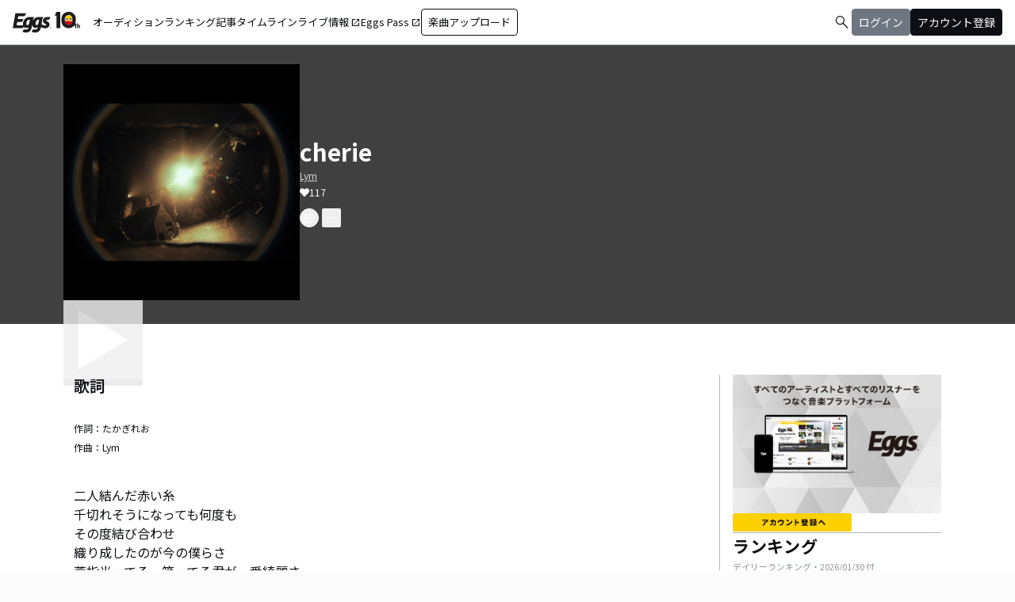

--- FILE ---
content_type: text/html; charset=utf-8
request_url: https://eggs.mu/artist/Lym_band/song/d58978f3-2fc2-4ae0-acb0-c1f66eefd9ee
body_size: 37090
content:
<!DOCTYPE html><html lang="ja"><head><meta charSet="utf-8"/><meta name="viewport" content="width=device-width, initial-scale=1, maximum-scale=1"/><link rel="preload" as="image" href="https://image-pro.eggs.mu/jacket/d58978f3-2fc2-4ae0-acb0-c1f66eefd9ee.jpg?updated_at=2024-06-03T17%3A02%3A36%2B09%3A00"/><link rel="preload" as="image" href="https://image-pro.eggs.mu/profile/1691.jpg?updated_at=2024-06-03T21%3A02%3A19%2B09%3A00"/><link rel="preload" as="image" href="https://webasset-pro.eggs.mu/assets/v2/img/common/bg_signup_bnr_2.jpg"/><link rel="preload" as="image" href="https://webasset-pro.eggs.mu/assets/v2/img/common/btn_signup_bnr_2.png"/><link rel="preload" as="image" href="https://image-pro.eggs.mu/profile/33486.jpeg?updated_at=2026-01-29T00%3A17%3A15%2B09%3A00"/><link rel="preload" as="image" href="https://image-pro.eggs.mu/profile/1607.jpg?updated_at=2025-06-09T15%3A45%3A25%2B09%3A00"/><link rel="preload" as="image" href="https://image-pro.eggs.mu/profile/29107.JPG?updated_at=2025-04-07T10%3A26%3A11%2B09%3A00"/><link rel="preload" as="image" href="https://image-pro.eggs.mu/profile/23808.jpg?updated_at=2023-11-16T19%3A40%3A51%2B09%3A00"/><link rel="preload" as="image" href="https://image-pro.eggs.mu/profile/5958.jpg?updated_at=2025-05-10T22%3A48%3A02%2B09%3A00"/><link rel="preload" as="image" href="https://images.microcms-assets.io/assets/a5d8943e9015492b986f655bc654c7b0/3b69d69628c8435f8ae48bd7f457a1d8/Eggs_GIGGS_bnr_300_200.jpg?"/><link rel="stylesheet" href="/community-assets/_next/static/css/9a05343909acad13.css" data-precedence="next"/><link rel="preload" as="script" fetchPriority="low" href="/community-assets/_next/static/chunks/webpack-d447d8eb7c99c7a5.js"/><script src="/community-assets/_next/static/chunks/4bd1b696-100b9d70ed4e49c1.js" async=""></script><script src="/community-assets/_next/static/chunks/1255-8befde0980f5cba9.js" async=""></script><script src="/community-assets/_next/static/chunks/main-app-f3336e172256d2ab.js" async=""></script><script src="/community-assets/_next/static/chunks/69b09407-52dd539c955333b8.js" async=""></script><script src="/community-assets/_next/static/chunks/2619-04bc32f026a0d946.js" async=""></script><script src="/community-assets/_next/static/chunks/2663-fb5e2b730aa44011.js" async=""></script><script src="/community-assets/_next/static/chunks/4053-89cf0b19eb742633.js" async=""></script><script src="/community-assets/_next/static/chunks/2230-6a6fdf0458636af7.js" async=""></script><script src="/community-assets/_next/static/chunks/app/(main)/layout-8f2628246428d864.js" async=""></script><script src="/community-assets/_next/static/chunks/app/(main)/error-e4fbccb17120fee7.js" async=""></script><script src="/community-assets/_next/static/chunks/4662-62055545d340d839.js" async=""></script><script src="/community-assets/_next/static/chunks/9770-b8a15c3914824241.js" async=""></script><script src="/community-assets/_next/static/chunks/6232-060a3f3a472368df.js" async=""></script><script src="/community-assets/_next/static/chunks/9546-7b2590b75f797832.js" async=""></script><script src="/community-assets/_next/static/chunks/9745-4dad5c74229ab3e0.js" async=""></script><script src="/community-assets/_next/static/chunks/app/(main)/page-f1b74ffec20ad789.js" async=""></script><script src="/community-assets/_next/static/chunks/53c13509-9a55a7c29bac6635.js" async=""></script><script src="/community-assets/_next/static/chunks/9c4e2130-fceb4e49002c7220.js" async=""></script><script src="/community-assets/_next/static/chunks/5e22fd23-6e9d1b12ef9a4685.js" async=""></script><script src="/community-assets/_next/static/chunks/619edb50-6879606a333834d2.js" async=""></script><script src="/community-assets/_next/static/chunks/f97e080b-a3c41a1f35efd2b9.js" async=""></script><script src="/community-assets/_next/static/chunks/8e1d74a4-9a64a2f0b57a53a3.js" async=""></script><script src="/community-assets/_next/static/chunks/fca4dd8b-43026b2ccf1b3f19.js" async=""></script><script src="/community-assets/_next/static/chunks/9262-e80e754fb51db6ec.js" async=""></script><script src="/community-assets/_next/static/chunks/1057-94966d608e1a2173.js" async=""></script><script src="/community-assets/_next/static/chunks/3384-e486f5afe85ce471.js" async=""></script><script src="/community-assets/_next/static/chunks/9738-c6112fa0312dd91a.js" async=""></script><script src="/community-assets/_next/static/chunks/2879-6e3afffa58c7771c.js" async=""></script><script src="/community-assets/_next/static/chunks/app/(main)/artist/%5Bid%5D/song/%5BmusicId%5D/page-5099bbf20c6f262e.js" async=""></script><link rel="preload" href="https://www.googletagmanager.com/gtm.js?id=GTM-W7G62R" as="script"/><link rel="preload" as="image" href="https://images.microcms-assets.io/assets/a5d8943e9015492b986f655bc654c7b0/3c4d593b583c4264a2e27ce7bff40720/d3c20557a4b6a6c31241105549b43093.jpg?"/><link rel="preload" as="image" href="https://images.microcms-assets.io/assets/a5d8943e9015492b986f655bc654c7b0/8b51a98d025746e7bbd48e0c6f0f68de/4c7497d3a2bea34810c07b2ae02b1191.jpg?"/><link rel="preload" as="image" href="https://images.microcms-assets.io/assets/a5d8943e9015492b986f655bc654c7b0/92f6a592f4464061ad4aba5d3901939b/Eggscurator_300_200.jpg?"/><link rel="preload" as="image" href="https://images.microcms-assets.io/assets/a5d8943e9015492b986f655bc654c7b0/822f5b0bdc4448a797e45ced0dbb74ec/kodansha_eggs_web_300_200.jpg?"/><link rel="preload" as="image" href="/community/icon/icn_pagetop.png"/><title>「cherie」Lymの楽曲ページ｜Eggs｜インディーズバンド音楽配信サイト</title><link rel="canonical" href="https://eggs.mu/artist/Lym_band/song/d58978f3-2fc2-4ae0-acb0-c1f66eefd9ee"/><meta property="og:title" content="「cherie」Lymの楽曲ページ｜Eggs｜インディーズバンド音楽配信サイト"/><meta property="og:url" content="https://eggs.mu/artist/Lym_band/song/d58978f3-2fc2-4ae0-acb0-c1f66eefd9ee"/><meta property="og:image" content="https://image-pro.eggs.mu/jacket/d58978f3-2fc2-4ae0-acb0-c1f66eefd9ee.jpg?updated_at=2024-06-03T17%3A02%3A36%2B09%3A00"/><meta name="twitter:card" content="summary_large_image"/><meta name="twitter:title" content="「cherie」Lymの楽曲ページ｜Eggs｜インディーズバンド音楽配信サイト"/><meta name="twitter:image" content="https://image-pro.eggs.mu/jacket/d58978f3-2fc2-4ae0-acb0-c1f66eefd9ee.jpg?updated_at=2024-06-03T17%3A02%3A36%2B09%3A00"/><link rel="icon" href="/favicon.ico" type="image/x-icon" sizes="32x32"/><link rel="stylesheet" href="https://fonts.googleapis.com/css2?family=Material+Symbols+Outlined:opsz,wght,FILL,GRAD@20,300,0,0"/><link href="https://fonts.googleapis.com/css2?family=Atkinson+Hyperlegible:ital,wght@0,400;0,700;1,400;1,700&amp;family=Noto+Sans+JP:wght@100..900&amp;display=swap" rel="stylesheet"/><script src="/community-assets/_next/static/chunks/polyfills-42372ed130431b0a.js" noModule=""></script></head><body class="font-family min-h-screen flex flex-col text-eggs-web-body-medium-normal bg-color-background-level0"><div hidden=""><!--$--><!--/$--></div><div data-rht-toaster="" style="position:fixed;z-index:9999;top:16px;left:16px;right:16px;bottom:16px;pointer-events:none"></div><nav class="min-w-[theme(&#x27;length.display-min-width&#x27;)] bg-color-background-level0 text-color-semantic-text-neutral w-full top-dimension-space-zero sticky z-[100] bg-white border-b border-color-semantic-stroke-explicit"><div class="flex justify-between items-center h-[theme(&#x27;length.dimension-length-56&#x27;)] px-dimension-space-m py-dimension-space-xs lg:p-dimension-space-zero"><button type="button" class="flex items-center lg:hidden"><span class="material-symbols-outlined w-[theme(&#x27;length.dimension-length-20&#x27;)] h-[theme(&#x27;length.dimension-length-20&#x27;)]">menu</span></button><a class="absolute left-1/2 -translate-x-1/2 lg:static lg:left-0 lg:translate-x-0 lg:flex lg:ml-dimension-space-m hover:opacity-80" href="https://eggs.mu"><img src="/community/logo/10th_logo.svg" alt="Eggs｜インディーズバンド音楽配信サイト" class="h-[theme(&#x27;length.dimension-length-40&#x27;)] w-[85px] object-contains"/></a><div class="flex items-center gap-dimension-space-s md:gap-dimension-space-m"><a href="https://eggs.mu/search" class="lg:hidden flex items-center hover:bg-color-background-level1"><span class="material-symbols-outlined ml-auto hover:text-color-semantic-text-muted">search</span></a><div class="h-[theme(&#x27;length.dimension-length-20&#x27;)] w-[1px] bg-color-semantic-stroke-implicit my-dimension-space-m lg:hidden"></div><button type="button" class="flex items-center lg:hidden"><img src="/community/image/noimg_user.png" alt="no-image-user" class="w-[theme(&#x27;length.dimension-length-40&#x27;)] h-[theme(&#x27;length.dimension-length-40&#x27;)] object-cover rounded-full"/></button></div><div class="hidden h-[100vh] border-t border-color-semantic-stroke-explicit lg:border-0 lg:w-auto lg:order-1 lg:flex lg:h-full"><ul class="md:gap-dimension-space-s ml-dimension-space-m lg:gap-dimension-space-m whitespace-nowrap rtl:space-x-reverse lg:flex lg:p-dimension-space-zero lg:mt-0 lg:border-0 lg:text-eggs-web-label-medium"><li class="hover-underline-animation border-b border-color-semantic-stroke-explicit lg:border-0"><a href="https://eggs.mu/music/projects" class="relative leading-[theme(&#x27;length.dimension-length-56&#x27;)] flex items-center">オーディション</a></li><li class="hover-underline-animation border-b border-color-semantic-stroke-explicit lg:border-0"><a class="relative leading-[theme(&#x27;length.dimension-length-56&#x27;)] flex items-center" href="https://eggs.mu/ranking/artist/daily">ランキング</a></li><li class="hover-underline-animation border-b border-color-semantic-stroke-explicit lg:border-0"><a class="relative leading-[theme(&#x27;length.dimension-length-56&#x27;)] flex items-center" href="/community/article">記事</a></li><li class="hover-underline-animation border-b border-color-semantic-stroke-explicit lg:border-0"><a class="relative leading-[theme(&#x27;length.dimension-length-56&#x27;)] flex items-center" href="/community">タイムライン</a></li><li class="hover-underline-animation border-b border-color-semantic-stroke-explicit lg:border-0"><a href="https://giggs.eggs.mu/" class="relative leading-[theme(&#x27;length.dimension-length-56&#x27;)] flex items-center"><p class="leading-[theme(&#x27;length.dimension-length-56&#x27;)] relative flex items-center">ライブ情報<span class="!text-eggs-web-label-medium mt-dimension-space-xxs material-symbols-outlined ml-dimension-space-xxs leading-[theme(&#x27;length.dimension-length-56&#x27;)]">open_in_new</span></p></a></li><li class="hover-underline-animation border-b border-color-semantic-stroke-explicit lg:border-0"><a href="https://eggspass.jp/" class="relative flex items-center"><p class="leading-[theme(&#x27;length.dimension-length-56&#x27;)] relative flex items-center">Eggs Pass<span class="!text-eggs-web-label-medium mt-dimension-space-xxs material-symbols-outlined ml-dimension-space-xxs leading-[theme(&#x27;length.dimension-length-56&#x27;)]">open_in_new</span></p></a></li><li class="flex items-center border-b border-color-semantic-stroke-explicit lg:border-0"><a href="#" class="w-full lg:w-auto text-eggs-web-button-medium flex items-center leading-[theme(&#x27;length.dimension-length-56&#x27;)] lg:leading-[theme(&#x27;length.dimension-length-24&#x27;)]"><span class="lg:border lg:border-color-semantic-action-neutral lg:rounded-dimension-corner-radius-s lg:px-dimension-space-s lg:py-dimension-space-xs hover:opacity-80">楽曲アップロード</span></a></li></ul></div><div class="text-eggs-web-body-medium-normal hidden h-full lg:mr-dimension-space-m lg:ml-auto lg:flex lg:w-auto lg:order-1"><div><div class="hidden h-[100vh] lg:w-auto lg:border-0 lg:order-1 lg:flex lg:h-full lg:gap-dimension-space-m"><a href="https://eggs.mu/search" class="hidden lg:flex flex items-center hover:bg-color-background-level1"><span class="material-symbols-outlined ml-auto hover:text-color-semantic-text-muted">search</span></a><div class="block lg:inline-flex lg:gap-dimension-space-m"><a href="#" class="leading-[theme(&#x27;length.dimension-length-56&#x27;)] lg:leading-[theme(&#x27;length.dimension-length-24&#x27;)] flex lg:items-center lg:justify-center px-dimension-space-m lg:px-dimension-space-zero"><span class="lg:border lg:border-color-semantic-action-muted lg:bg-color-semantic-action-muted lg:rounded-dimension-corner-radius-s lg:px-dimension-space-s lg:py-dimension-space-xs lg:text-color-semantic-text-neutral-inverse lg:hover:opacity-80">ログイン</span></a><a href="#" class="leading-[theme(&#x27;length.dimension-length-56&#x27;)] lg:leading-[theme(&#x27;length.dimension-length-24&#x27;)] flex lg:items-center lg:justify-center px-dimension-space-m lg:px-dimension-space-zero"><span class="lg:border lg:border-color-semantic-action-neutral lg:bg-color-semantic-action-neutral lg:rounded-dimension-corner-radius-s lg:px-dimension-space-s lg:py-dimension-space-xs lg:text-color-semantic-text-neutral-inverse lg:hover:opacity-80">アカウント登録</span></a></div></div></div></div></div></nav><main class="bg-color-background-level0 flex-grow text-color-semantic-text-neutral"><main><div class="bg-white"><a id="top"></a><div class="relative inset-0 flex justify-center items-start min-h-[200px] md:min-h-[305px] pt-dimension-space-l pb-[30px] mb-dimension-space-xxl bg-neutral-700"><div class="w-full max-w-[calc(theme(&#x27;length.display-max-width&#x27;)+theme(&#x27;length.dimension-length-128&#x27;))] px-dimension-space-m flex items-start gap-dimension-space-l md:flex-row md:items-center md:gap-dimension-space-xl"><div class="relative size-[150px] md:size-[298px] group shrink-0"><div class="size-full bg-gray-200 flex items-center justify-center"><img src="https://image-pro.eggs.mu/jacket/d58978f3-2fc2-4ae0-acb0-c1f66eefd9ee.jpg?updated_at=2024-06-03T17%3A02%3A36%2B09%3A00" alt="楽曲画像" class="size-full object-cover"/></div><div class="absolute inset-0 flex flex-col justify-center items-center bg-black bg-opacity-10 opacity-80 transition duration-300"><button class="mb-dimension-space-s flex items-center justify-center transition hover:scale-110"><svg stroke="currentColor" fill="currentColor" stroke-width="0" viewBox="0 0 512 512" class="text-white size-dimension-space-xxl md:size-[100px]" height="1em" width="1em" xmlns="http://www.w3.org/2000/svg"><path d="m96 448 320-192L96 64v384z"></path></svg></button><div class="absolute bottom-dimension-space-m w-full flex justify-center"><input type="range" min="0" max="100" step="0.001" class="
                  absolute w-[90%] h-1 appearance-none bg-neutral-300
                  transition-opacity duration-300
                  opacity-0

                  [&amp;::-webkit-slider-thumb]:appearance-none
                  [&amp;::-webkit-slider-thumb]:size-4
                  [&amp;::-webkit-slider-thumb]:rounded-full
                  [&amp;::-webkit-slider-thumb]:bg-white
                  [&amp;::-webkit-slider-thumb]:border
                  [&amp;::-webkit-slider-thumb]:border-color-semantic-stroke-implicit
                  [&amp;::-webkit-slider-thumb]:cursor-pointer
                  [&amp;::-webkit-slider-thumb]:shadow-md
                " style="background:linear-gradient(to right,
                    #ffffff 0%,
                    #27272a 0%)" value="0"/></div></div></div><div class="flex flex-col min-w-0"><div class="mb-[5px] text-xl text-white md:text-3xl md:font-bold break-all">cherie</div><a class="max-w-full mb-[5px] text-xs text-stone-300 underline hover:no-underline break-all line-clamp-2" href="https://eggs.mu/artist/Lym_band">Lym</a><div class="text-xs text-white flex items-center flex-wrap gap-dimension-space-xs"><svg stroke="currentColor" fill="currentColor" stroke-width="0" viewBox="0 0 512 512" height="1em" width="1em" xmlns="http://www.w3.org/2000/svg"><path d="M462.3 62.6C407.5 15.9 326 24.3 275.7 76.2L256 96.5l-19.7-20.3C186.1 24.3 104.5 15.9 49.7 62.6c-62.8 53.6-66.1 149.8-9.9 207.9l193.5 199.8c12.5 12.9 32.8 12.9 45.3 0l193.5-199.8c56.3-58.1 53-154.3-9.8-207.9z"></path></svg>117</div><div class="mt-3 flex justify-start"><button class="group inline-flex items-center justify-center size-dimension-space-l rounded-full md:bottom-[-20px] md:right-1 transition text-white border border-white" aria-label="share"><svg stroke="currentColor" fill="currentColor" stroke-width="0" viewBox="0 0 576 512" class="group-hover:hidden" height="1em" width="1em" xmlns="http://www.w3.org/2000/svg"><path d="M561.938 158.06L417.94 14.092C387.926-15.922 336 5.097 336 48.032v57.198c-42.45 1.88-84.03 6.55-120.76 17.99-35.17 10.95-63.07 27.58-82.91 49.42C108.22 199.2 96 232.6 96 271.94c0 61.697 33.178 112.455 84.87 144.76 37.546 23.508 85.248-12.651 71.02-55.74-15.515-47.119-17.156-70.923 84.11-78.76V336c0 42.993 51.968 63.913 81.94 33.94l143.998-144c18.75-18.74 18.75-49.14 0-67.88zM384 336V232.16C255.309 234.082 166.492 255.35 206.31 376 176.79 357.55 144 324.08 144 271.94c0-109.334 129.14-118.947 240-119.85V48l144 144-144 144zm24.74 84.493a82.658 82.658 0 0 0 20.974-9.303c7.976-4.952 18.286.826 18.286 10.214V464c0 26.51-21.49 48-48 48H48c-26.51 0-48-21.49-48-48V112c0-26.51 21.49-48 48-48h132c6.627 0 12 5.373 12 12v4.486c0 4.917-2.987 9.369-7.569 11.152-13.702 5.331-26.396 11.537-38.05 18.585a12.138 12.138 0 0 1-6.28 1.777H54a6 6 0 0 0-6 6v340a6 6 0 0 0 6 6h340a6 6 0 0 0 6-6v-25.966c0-5.37 3.579-10.059 8.74-11.541z"></path></svg><svg stroke="currentColor" fill="currentColor" stroke-width="0" viewBox="0 0 576 512" class="hidden group-hover:block" height="1em" width="1em" xmlns="http://www.w3.org/2000/svg"><path d="M568.482 177.448L424.479 313.433C409.3 327.768 384 317.14 384 295.985v-71.963c-144.575.97-205.566 35.113-164.775 171.353 4.483 14.973-12.846 26.567-25.006 17.33C155.252 383.105 120 326.488 120 269.339c0-143.937 117.599-172.5 264-173.312V24.012c0-21.174 25.317-31.768 40.479-17.448l144.003 135.988c10.02 9.463 10.028 25.425 0 34.896zM384 379.128V448H64V128h50.916a11.99 11.99 0 0 0 8.648-3.693c14.953-15.568 32.237-27.89 51.014-37.676C185.708 80.83 181.584 64 169.033 64H48C21.49 64 0 85.49 0 112v352c0 26.51 21.49 48 48 48h352c26.51 0 48-21.49 48-48v-88.806c0-8.288-8.197-14.066-16.011-11.302a71.83 71.83 0 0 1-34.189 3.377c-7.27-1.046-13.8 4.514-13.8 11.859z"></path></svg></button><button class="group inline-flex items-center justify-center size-dimension-space-l ml-dimension-space-xs rounded-sm md:bottom-[-20px] md:right-1 transition text-white" aria-label="report"><svg stroke="currentColor" fill="currentColor" stroke-width="0" viewBox="0 0 256 256" class="group-hover:hidden" height="1em" width="1em" xmlns="http://www.w3.org/2000/svg"><path d="M128,98a30,30,0,1,0,30,30A30,30,0,0,0,128,98Zm0,48a18,18,0,1,1,18-18A18,18,0,0,1,128,146ZM48,98a30,30,0,1,0,30,30A30,30,0,0,0,48,98Zm0,48a18,18,0,1,1,18-18A18,18,0,0,1,48,146ZM208,98a30,30,0,1,0,30,30A30,30,0,0,0,208,98Zm0,48a18,18,0,1,1,18-18A18,18,0,0,1,208,146Z"></path></svg><svg stroke="currentColor" fill="currentColor" stroke-width="0" viewBox="0 0 256 256" class="hidden group-hover:block" height="1em" width="1em" xmlns="http://www.w3.org/2000/svg"><path d="M156,128a28,28,0,1,1-28-28A28,28,0,0,1,156,128ZM48,100a28,28,0,1,0,28,28A28,28,0,0,0,48,100Zm160,0a28,28,0,1,0,28,28A28,28,0,0,0,208,100Z"></path></svg></button></div></div></div></div><div class="max-w-[calc(theme(&#x27;length.display-max-width&#x27;)+theme(&#x27;length.dimension-length-128&#x27;))] mx-auto lg:flex lg:justify-center"><div class="w-full min-w-0 flex flex-col px-dimension-space-m mb-dimension-space-xxl lg:max-w-[830px] lg:mb-0"><section class="mb-dimension-space-xl md:mb-dimension-space-xl"><h2 class="text-xl font-semibold mb-8">歌詞</h2><div class="mb-dimension-space-xl"><p class="text-xs mb-dimension-space-s break-all line-clamp-2">作詞：<!-- -->たかぎれお</p><p class="text-xs break-all line-clamp-2">作曲：<!-- -->Lym</p></div><p class="mt-8 whitespace-pre-wrap break-words max-w-full text-xs text-center md:text-base md:text-left">⼆⼈結んだ⾚い⽷
千切れそうになっても何度も
その度結び合わせ
織り成したのが今の僕らさ
薬指光ってる、笑ってる君が⼀番綺麗さ
ありきたりな⽣活は
君に⼀変させられたんだ
遠回りはしたけどどうにか
辿り着いた最後の⼈

cherie 僕の側で ずっと泣き笑い合おうよ
cherie 愛を誓うよ 泣く時は嬉し涙で


きっとどんな偉⼈も有名⼈も
好きな⼈に愛を伝える時
ありふれた⾔葉になるんだろうな
これからまた何万回と君に恋をするんだ
かけがえのない今⽇が増えて

cherie 君じゃなきゃダメなんだ
余所⾒なんてしてる暇はない
cherie 最後の最後まで
ずっとちゃんと 愛し抜くから

cherie 眠りについたって 君の隣に居させてね。
cherie 来世だって君といたいよ 今世だけじゃ全然⾜りてない
再来来来世もその先も

cherie 僕の側で ずっと泣き笑い合おうよ
cherie 愛を誓うよ 泣く時は嬉し涙で</p></section><section class="mb-dimension-space-xl md:mb-dimension-space-xl"><h2 class="text-xl font-semibold mb-8">楽曲解説</h2><p class="whitespace-pre-wrap break-words max-w-full text-xs text-center md:text-base md:text-left">cherie（シェリ）はフランス語で「愛しい人」という意味です。
誰かを愛するときに感じる高揚感、幸福感が演奏からも感じてもらえれると思いますので、全編通してあなたの愛しい人を思い浮かべながら聴いて頂けたら嬉しいです。そしてライブではみんなで、&quot;繰り返すサビのcherie&quot;と&quot;ラスサビの歌&quot;を一緒に歌いましょう！

また今回、曲作り当初からウエディングソングとして作りたいと思い、歌詞は愛する人へ向けた真っ直ぐな気持ちを歌っているので、歌詞中に点在させているウエディング要素を見つけてみて欲しいです。

みなさんも好きな人とは人生を最後まで添い遂げるだけじゃなくて、来世まで一緒に居たいですよね？</p></section><section class="mb-dimension-space-xl"><h2 class="text-xl font-semibold mb-8">アーティスト情報</h2><div class="relative w-full flex flex-col items-center gap-dimension-space-l md:flex-row md:items-start md:gap-dimension-space-xl"><div class="size-[170px] shrink-0"><img src="https://image-pro.eggs.mu/profile/1691.jpg?updated_at=2024-06-03T21%3A02%3A19%2B09%3A00" alt="Lym" class="size-full rounded-full object-cover border-[1px] border-white bg-white"/></div><div class="flex text-lg w-full mb-dimension-space-m text-center md:text-left"><a class="underline hover:no-underline break-all line-clamp-2" href="https://eggs.mu/artist/Lym_band">Lym</a></div></div><p class="w-full text-xs text-center whitespace-pre-wrap break-all md:break-words md:text-base md:text-left">Lym(リーム) 

たかぎれお（Vo/Gt）、悠理（Gt）、玉野りんと（Dr）からなる、東京・八王子出身のスリーピースバンド。2018年12月に結成し、2023年より現体制となり本格始動。特徴的な透明感のある歌声と、聞く人に寄り添う歌詞が評価を集めており、2024年2月にリリースしたDegital EP「torch」の収録曲「period。」は、TikTokで動画を投稿後2週間で100万再生回数を突破。そして同月からはEPを引っ提げ、東京・代官山UNIT公演を含む自身初となる全国6大都市でのツアーを開催し成功におさめる。 

Vo./Gt.たかぎれお (@leo_s_am)
Gt.竹内悠理 (@tk_yuri26)
Dr.玉野りんと(@shimeji3drums)</p></section></div><div class="flex flex-col gap-dimension-space-l lg:flex-row"><div class="px-dimension-space-m lg:w-[theme(&#x27;length.display-sidebar-width&#x27;)] lg:border-l lg:border-color-semantic-stroke-explicit flex flex-col gap-dimension-space-l"><div class="border-b border-color-semantic-stroke-explicit pb-dimension-space-l flex justify-center"><div class="relative inline-block"><img src="https://webasset-pro.eggs.mu/assets/v2/img/common/bg_signup_bnr_2.jpg" alt="Eggs あなたの音楽を世界に" class="block"/><a href="#" class="absolute inset-0 flex justify-center items-end mb-dimension-space-s z-10 hover:opacity-50"><img src="https://webasset-pro.eggs.mu/assets/v2/img/common/btn_signup_bnr_2.png" alt="アカウント登録へ" class="w-[150px] object-contain"/></a></div></div><div class="border-b border-color-semantic-stroke-explicit pb-dimension-space-l"><div class="break-all lg:max-w-full"><p class="text-eggs-web-headline-small font-bold">ランキング</p><p class="text-eggs-web-label-small text-color-semantic-text-muted">デイリーランキング・<!-- -->2026/01/30<!-- --> 付</p><div class="flex flex-col items-start gap-dimension-space-s my-dimension-space-s"><div class="flex items-center gap-dimension-space-s self-stretch"><div class="flex flex-col w-dimension-length-16 h-dimension-length-16 justify-center items-center"><p class="text-eggs-web-title-small font-bold">1</p><span class="material-symbols-outlined text-color-semantic-ranking-stay">check_indeterminate_small</span></div><a class="flex items-center gap-dimension-space-s" href="https://eggs.mu/artist/Verblus"><img src="https://image-pro.eggs.mu/profile/33486.jpeg?updated_at=2026-01-29T00%3A17%3A15%2B09%3A00" alt="thumbnailImage" class="relative object-cover rounded-full border border-color-semantic-stroke-implicit w-[theme(&#x27;length.dimension-length-64&#x27;)] h-[theme(&#x27;length.dimension-length-64&#x27;)] min-w-[theme(&#x27;length.dimension-length-64&#x27;)] min-h-[theme(&#x27;length.dimension-length-64&#x27;)]"/><p class="text-eggs-web-title-small font-bold line-clamp-2">VER-BLUS</p></a></div><div class="flex items-center gap-dimension-space-s self-stretch"><div class="flex flex-col w-dimension-length-16 h-dimension-length-16 justify-center items-center"><p class="text-eggs-web-title-small font-bold">2</p><span class="material-symbols-outlined text-color-semantic-ranking-up">arrow_drop_up</span></div><a class="flex items-center gap-dimension-space-s" href="https://eggs.mu/artist/32_sunny_girl"><img src="https://image-pro.eggs.mu/profile/1607.jpg?updated_at=2025-06-09T15%3A45%3A25%2B09%3A00" alt="thumbnailImage" class="relative object-cover rounded-full border border-color-semantic-stroke-implicit w-[theme(&#x27;length.dimension-length-64&#x27;)] h-[theme(&#x27;length.dimension-length-64&#x27;)] min-w-[theme(&#x27;length.dimension-length-64&#x27;)] min-h-[theme(&#x27;length.dimension-length-64&#x27;)]"/><p class="text-eggs-web-title-small font-bold line-clamp-2">Sunny Girl</p></a></div><div class="flex items-center gap-dimension-space-s self-stretch"><div class="flex flex-col w-dimension-length-16 h-dimension-length-16 justify-center items-center"><p class="text-eggs-web-title-small font-bold">3</p><span class="material-symbols-outlined text-color-semantic-ranking-up">arrow_drop_up</span></div><a class="flex items-center gap-dimension-space-s" href="https://eggs.mu/artist/mariesgirl_kobe"><img src="https://image-pro.eggs.mu/profile/29107.JPG?updated_at=2025-04-07T10%3A26%3A11%2B09%3A00" alt="thumbnailImage" class="relative object-cover rounded-full border border-color-semantic-stroke-implicit w-[theme(&#x27;length.dimension-length-64&#x27;)] h-[theme(&#x27;length.dimension-length-64&#x27;)] min-w-[theme(&#x27;length.dimension-length-64&#x27;)] min-h-[theme(&#x27;length.dimension-length-64&#x27;)]"/><p class="text-eggs-web-title-small font-bold line-clamp-2">Marie&#x27;s Girl</p></a></div><div class="flex items-center gap-dimension-space-s self-stretch"><div class="flex flex-col w-dimension-length-16 h-dimension-length-16 justify-center items-center"><p class="text-eggs-web-title-small font-bold">4</p><span class="material-symbols-outlined text-color-semantic-ranking-down">arrow_drop_down</span></div><a class="flex items-center gap-dimension-space-s" href="https://eggs.mu/artist/okuba_010101"><img src="https://image-pro.eggs.mu/profile/23808.jpg?updated_at=2023-11-16T19%3A40%3A51%2B09%3A00" alt="thumbnailImage" class="relative object-cover rounded-full border border-color-semantic-stroke-implicit w-[theme(&#x27;length.dimension-length-64&#x27;)] h-[theme(&#x27;length.dimension-length-64&#x27;)] min-w-[theme(&#x27;length.dimension-length-64&#x27;)] min-h-[theme(&#x27;length.dimension-length-64&#x27;)]"/><p class="text-eggs-web-title-small font-bold line-clamp-2">the奥歯&#x27;s</p></a></div><div class="flex items-center gap-dimension-space-s self-stretch"><div class="flex flex-col w-dimension-length-16 h-dimension-length-16 justify-center items-center"><p class="text-eggs-web-title-small font-bold">5</p><span class="material-symbols-outlined text-color-semantic-ranking-up">arrow_drop_up</span></div><a class="flex items-center gap-dimension-space-s" href="https://eggs.mu/artist/ALS_TAKE"><img src="https://image-pro.eggs.mu/profile/5958.jpg?updated_at=2025-05-10T22%3A48%3A02%2B09%3A00" alt="thumbnailImage" class="relative object-cover rounded-full border border-color-semantic-stroke-implicit w-[theme(&#x27;length.dimension-length-64&#x27;)] h-[theme(&#x27;length.dimension-length-64&#x27;)] min-w-[theme(&#x27;length.dimension-length-64&#x27;)] min-h-[theme(&#x27;length.dimension-length-64&#x27;)]"/><p class="text-eggs-web-title-small font-bold line-clamp-2">アルステイク</p></a></div></div><div class="flex justify-center"><a class="text-eggs-web-body-medium-comfort border border-color-semantic-stroke-implicit rounded-full px-dimension-space-l py-dimension-space-xs" href="https://eggs.mu/ranking/artist/daily">もっと見る</a></div></div></div><div class="flex flex-col gap-dimension-space-s"><a href="https://giggs.eggs.mu/?_gl=1*bgcvta*_gcl_au*MTQ0Mjg3ODQ1OS4xNzMzODk4NDY1*_ga*NTY4ODM4NDguMTczMzg5ODQ2NQ..*_ga_ZETBRB7S16*MTc0MTA3NjA2NS4xNy4xLjE3NDEwNzY2NTQuNjAuMC4w&amp;_ga=2.120459016.1640502499.1741058758-56883848.1733898465" class="rounded-dimension-corner-radius-s border border-color-semantic-stroke-implicit"><img class="rounded-dimension-corner-radius-s-inner object-contain aspect-[3/2]" src="https://images.microcms-assets.io/assets/a5d8943e9015492b986f655bc654c7b0/3b69d69628c8435f8ae48bd7f457a1d8/Eggs_GIGGS_bnr_300_200.jpg?" alt="ka-i2_1rxi"/></a><a href="https://eggspass.jp/events/au/" class="rounded-dimension-corner-radius-s border border-color-semantic-stroke-implicit"><img class="rounded-dimension-corner-radius-s-inner object-contain aspect-[3/2]" src="https://images.microcms-assets.io/assets/a5d8943e9015492b986f655bc654c7b0/3c4d593b583c4264a2e27ce7bff40720/d3c20557a4b6a6c31241105549b43093.jpg?" alt="qpl8w7dq7mvd"/></a><a href="https://eggspass.jp/" class="rounded-dimension-corner-radius-s border border-color-semantic-stroke-implicit"><img class="rounded-dimension-corner-radius-s-inner object-contain aspect-[3/2]" src="https://images.microcms-assets.io/assets/a5d8943e9015492b986f655bc654c7b0/8b51a98d025746e7bbd48e0c6f0f68de/4c7497d3a2bea34810c07b2ae02b1191.jpg?" alt="n_yxuw2visp"/></a><a href="https://eggs.mu/music/project/eggs_curators" class="rounded-dimension-corner-radius-s border border-color-semantic-stroke-implicit"><img class="rounded-dimension-corner-radius-s-inner object-contain aspect-[3/2]" src="https://images.microcms-assets.io/assets/a5d8943e9015492b986f655bc654c7b0/92f6a592f4464061ad4aba5d3901939b/Eggscurator_300_200.jpg?" alt="mn-0h3g6t1hb"/></a><a href="https://eggs.mu/music/project/kodansha_eggs" class="rounded-dimension-corner-radius-s border border-color-semantic-stroke-implicit"><img class="rounded-dimension-corner-radius-s-inner object-contain aspect-[3/2]" src="https://images.microcms-assets.io/assets/a5d8943e9015492b986f655bc654c7b0/822f5b0bdc4448a797e45ced0dbb74ec/kodansha_eggs_web_300_200.jpg?" alt="4hu-ihy2tyiy"/></a></div></div></div></div><div class="max-w-[calc(theme(&#x27;length.display-max-width&#x27;)+theme(&#x27;length.dimension-length-128&#x27;))] mx-auto mt-dimension-space-xl pr-dimension-space-m flex justify-end"><a href="#top" class="flex gap-dimension-space-xs items-center"><img src="/community/icon/icn_pagetop.png" class="size-dimension-space-m"/>PAGE TOP</a></div><audio class="hidden"></audio></div></main><!--$--><!--/$--></main><footer class="flex w-full px-dimension-space-m py-dimension-space-l flex-col items-start gap-dimension-space-l border-t border-color-semantic-stroke-explicit bg-color-background-level0"><div class="flex flex-col md:flex-row mx-auto items-center content-start gap-y-dimension-space-m gap-x-dimension-space-xl"><div class="flex flex-col justify-center items-center gap-dimension-space-l"><div class="flex flex-col items-center gap-dimension-space-s self-stretch"><a class="hover:opacity-80" href="https://eggs.mu"><img src="/community/logo/logo_noimg.png" alt="Eggs" class="h-[theme(&#x27;length.dimension-length-44&#x27;)] w-auto"/></a><p class="text-color-semantic-text-neutral text-eggs-web-label-small inline-block align-middle font-medium tracking-wides">© Eggs Co.,Ltd.</p></div><div class="flex items-center justify-center gap-dimension-space-m h-[theme(&#x27;length.dimension-length-24&#x27;)]"><a href="https://www.instagram.com/eggs_music/" target="_blank" rel="noopener noreferrer"><div class="w-[theme(&#x27;length.dimension-length-24&#x27;)] h-[theme(&#x27;length.dimension-length-24&#x27;)] flex justify-center rounded-dimension-corner-radius-m items-center"><svg aria-hidden="true" focusable="false" data-prefix="fab" data-icon="instagram" class="svg-inline--fa fa-instagram !w-[theme(&#x27;length.dimension-length-24&#x27;)] !h-[theme(&#x27;length.dimension-length-24&#x27;)] text-color-semantic-text-neutral" role="img" xmlns="http://www.w3.org/2000/svg" viewBox="0 0 448 512"><path fill="currentColor" d="M224.1 141c-63.6 0-114.9 51.3-114.9 114.9s51.3 114.9 114.9 114.9S339 319.5 339 255.9 287.7 141 224.1 141zm0 189.6c-41.1 0-74.7-33.5-74.7-74.7s33.5-74.7 74.7-74.7 74.7 33.5 74.7 74.7-33.6 74.7-74.7 74.7zm146.4-194.3c0 14.9-12 26.8-26.8 26.8-14.9 0-26.8-12-26.8-26.8s12-26.8 26.8-26.8 26.8 12 26.8 26.8zm76.1 27.2c-1.7-35.9-9.9-67.7-36.2-93.9-26.2-26.2-58-34.4-93.9-36.2-37-2.1-147.9-2.1-184.9 0-35.8 1.7-67.6 9.9-93.9 36.1s-34.4 58-36.2 93.9c-2.1 37-2.1 147.9 0 184.9 1.7 35.9 9.9 67.7 36.2 93.9s58 34.4 93.9 36.2c37 2.1 147.9 2.1 184.9 0 35.9-1.7 67.7-9.9 93.9-36.2 26.2-26.2 34.4-58 36.2-93.9 2.1-37 2.1-147.8 0-184.8zM398.8 388c-7.8 19.6-22.9 34.7-42.6 42.6-29.5 11.7-99.5 9-132.1 9s-102.7 2.6-132.1-9c-19.6-7.8-34.7-22.9-42.6-42.6-11.7-29.5-9-99.5-9-132.1s-2.6-102.7 9-132.1c7.8-19.6 22.9-34.7 42.6-42.6 29.5-11.7 99.5-9 132.1-9s102.7-2.6 132.1 9c19.6 7.8 34.7 22.9 42.6 42.6 11.7 29.5 9 99.5 9 132.1s2.7 102.7-9 132.1z"></path></svg></div></a><a href="https://www.tiktok.com/@eggs_music" target="_blank" rel="noopener noreferrer"><div class="w-[theme(&#x27;length.dimension-length-24&#x27;)] h-[theme(&#x27;length.dimension-length-24&#x27;)] flex justify-center rounded-dimension-corner-radius-m items-center"><svg aria-hidden="true" focusable="false" data-prefix="fab" data-icon="tiktok" class="svg-inline--fa fa-tiktok !w-[theme(&#x27;length.dimension-length-24&#x27;)] !h-[theme(&#x27;length.dimension-length-24&#x27;)] text-color-semantic-text-neutral" role="img" xmlns="http://www.w3.org/2000/svg" viewBox="0 0 448 512"><path fill="currentColor" d="M448,209.91a210.06,210.06,0,0,1-122.77-39.25V349.38A162.55,162.55,0,1,1,185,188.31V278.2a74.62,74.62,0,1,0,52.23,71.18V0l88,0a121.18,121.18,0,0,0,1.86,22.17h0A122.18,122.18,0,0,0,381,102.39a121.43,121.43,0,0,0,67,20.14Z"></path></svg></div></a><a href="https://www.youtube.com/c/Eggs_music" target="_blank" rel="noopener noreferrer"><div class="w-[theme(&#x27;length.dimension-length-24&#x27;)] h-[theme(&#x27;length.dimension-length-24&#x27;)] flex justify-center rounded-dimension-corner-radius-m items-center"><svg aria-hidden="true" focusable="false" data-prefix="fab" data-icon="youtube" class="svg-inline--fa fa-youtube !w-[theme(&#x27;length.dimension-length-24&#x27;)] !h-[theme(&#x27;length.dimension-length-24&#x27;)] text-color-semantic-text-neutral" role="img" xmlns="http://www.w3.org/2000/svg" viewBox="0 0 576 512"><path fill="currentColor" d="M549.655 124.083c-6.281-23.65-24.787-42.276-48.284-48.597C458.781 64 288 64 288 64S117.22 64 74.629 75.486c-23.497 6.322-42.003 24.947-48.284 48.597-11.412 42.867-11.412 132.305-11.412 132.305s0 89.438 11.412 132.305c6.281 23.65 24.787 41.5 48.284 47.821C117.22 448 288 448 288 448s170.78 0 213.371-11.486c23.497-6.321 42.003-24.171 48.284-47.821 11.412-42.867 11.412-132.305 11.412-132.305s0-89.438-11.412-132.305zm-317.51 213.508V175.185l142.739 81.205-142.739 81.201z"></path></svg></div></a><a href="https://x.com/Eggs_music" target="_blank" rel="noopener noreferrer"><div class="w-[theme(&#x27;length.dimension-length-24&#x27;)] h-[theme(&#x27;length.dimension-length-24&#x27;)] flex justify-center rounded-dimension-corner-radius-m items-center"><svg aria-hidden="true" focusable="false" data-prefix="fab" data-icon="x-twitter" class="svg-inline--fa fa-x-twitter !w-[theme(&#x27;length.dimension-length-24&#x27;)] !h-[theme(&#x27;length.dimension-length-24&#x27;)] text-color-semantic-text-neutral" role="img" xmlns="http://www.w3.org/2000/svg" viewBox="0 0 512 512"><path fill="currentColor" d="M389.2 48h70.6L305.6 224.2 487 464H345L233.7 318.6 106.5 464H35.8L200.7 275.5 26.8 48H172.4L272.9 180.9 389.2 48zM364.4 421.8h39.1L151.1 88h-42L364.4 421.8z"></path></svg></div></a></div><div class="md:hidden h-[theme(&#x27;length.dimension-length-36&#x27;)] flex justify-center items-center gap-dimension-space-s"><a href="https://apps.apple.com/jp/app/id1016784177" target="_blank"><img src="/community/logo/download_link_ios.svg" alt="Download on the App Store" class="h-[theme(&#x27;length.dimension-length-36&#x27;)] w-auto"/></a><a href="https://play.google.com/store/apps/details?id=mu.eggs.recochoku&amp;hl=ja" target="_blank"><img src="/community/logo/download_link_google.png" alt="Download on the Google Play Store" class="h-[theme(&#x27;length.dimension-length-36&#x27;)] w-auto"/></a></div></div><div class="text-color-semantic-text-neutral text-eggs-web-label-small flex flex-col justify-center items-center md:items-start gap-dimension-space-s w-full"><a href="https://eggs.mu/music/about" target="_blank" class="tracking-widest hover:opacity-80 text-center">Eggsについて</a><a href="https://help.eggs.mu/" target="_blank" class="tracking-widest hover:opacity-80 text-center">よくある質問 / お問い合わせ</a><a href="https://eggs.mu/music/support" target="_blank" class="tracking-widest hover:opacity-80 text-center">利用規約 / プライバシーポリシー</a><a href="https://corporate.eggs.mu/" target="_blank" class="tracking-widest hover:opacity-80 text-center">会社概要</a></div></div><div class="hidden md:flex h-[theme(&#x27;length.dimension-length-36&#x27;)] justify-center items-center gap-dimension-space-s mx-auto"><a href="https://apps.apple.com/jp/app/id1016784177" target="_blank"><img src="/community/logo/download_link_ios.svg" alt="Download on the App Store" class="h-[theme(&#x27;length.dimension-length-36&#x27;)] w-auto"/></a><a href="https://play.google.com/store/apps/details?id=mu.eggs.recochoku&amp;hl=ja" target="_blank"><img src="/community/logo/download_link_google.png" alt="Download on the Google Play Store" class="h-[theme(&#x27;length.dimension-length-36&#x27;)] w-auto"/></a></div><div class="md:max-w-[theme(&#x27;length.dimension-length-800&#x27;)] md:mx-auto"><div class="text-color-semantic-action-muted text-eggs-web-label-extra-small"><p>※免責事項</p><p>掲載されているキャンペーン・イベント・オーディション情報はEggs / パートナー企業が提供しているものとなります。</p><p>Apple Inc、アップルジャパン株式会社は、掲載されているキャンペーン・イベント・オーディション情報に一切関与をしておりません。</p><p>提供されたキャンペーン・イベント・オーディション情報を利用して生じた一切の障害について、Apple Inc、アップルジャパン株式会社は一切の責任を負いません。</p></div></div><div class="clear-both w-full"><ul class="w-full"><li><div class="flex items-center justify-center gap-dimension-space-s"><p class="text-color-semantic-action-neutral text-eggs-web-label-small tracking-wide">supported by</p><a href="https://recochoku.jp/" target="_blank" class="hover:opacity-80 flex items-center"><img src="/community/logo/recochoku.png" alt="音楽ダウンロードサイト、曲のランキングは【レコチョク】 スマホ・パソコン対応" class="mx-0 w-auto h-[theme(&#x27;length.dimension-length-20&#x27;)]"/></a></div></li></ul></div></footer><script src="/community-assets/_next/static/chunks/webpack-d447d8eb7c99c7a5.js" id="_R_" async=""></script><script>(self.__next_f=self.__next_f||[]).push([0])</script><script>self.__next_f.push([1,"1:\"$Sreact.fragment\"\n2:I[9766,[],\"\"]\n3:I[98924,[],\"\"]\n4:I[98202,[\"5802\",\"static/chunks/69b09407-52dd539c955333b8.js\",\"2619\",\"static/chunks/2619-04bc32f026a0d946.js\",\"2663\",\"static/chunks/2663-fb5e2b730aa44011.js\",\"4053\",\"static/chunks/4053-89cf0b19eb742633.js\",\"2230\",\"static/chunks/2230-6a6fdf0458636af7.js\",\"2076\",\"static/chunks/app/(main)/layout-8f2628246428d864.js\"],\"GoogleTagManager\"]\n5:I[22663,[\"5802\",\"static/chunks/69b09407-52dd539c955333b8.js\",\"2619\",\"static/chunks/2619-04bc32f026a0d946.js\",\"2663\",\"static/chunks/2663-fb5e2b730aa44011.js\",\"4053\",\"static/chunks/4053-89cf0b19eb742633.js\",\"2230\",\"static/chunks/2230-6a6fdf0458636af7.js\",\"2076\",\"static/chunks/app/(main)/layout-8f2628246428d864.js\"],\"Toaster\"]\n7:I[52617,[\"2619\",\"static/chunks/2619-04bc32f026a0d946.js\",\"5956\",\"static/chunks/app/(main)/error-e4fbccb17120fee7.js\"],\"default\"]\n8:I[52619,[\"2619\",\"static/chunks/2619-04bc32f026a0d946.js\",\"4662\",\"static/chunks/4662-62055545d340d839.js\",\"9770\",\"static/chunks/9770-b8a15c3914824241.js\",\"6232\",\"static/chunks/6232-060a3f3a472368df.js\",\"9546\",\"static/chunks/9546-7b2590b75f797832.js\",\"9745\",\"static/chunks/9745-4dad5c74229ab3e0.js\",\"7619\",\"static/chunks/app/(main)/page-f1b74ffec20ad789.js\"],\"\"]\n9:I[37137,[\"5802\",\"static/chunks/69b09407-52dd539c955333b8.js\",\"2619\",\"static/chunks/2619-04bc32f026a0d946.js\",\"2663\",\"static/chunks/2663-fb5e2b730aa44011.js\",\"4053\",\"static/chunks/4053-89cf0b19eb742633.js\",\"2230\",\"static/chunks/2230-6a6fdf0458636af7.js\",\"2076\",\"static/chunks/app/(main)/layout-8f2628246428d864.js\"],\"default\"]\ne:I[57150,[],\"\"]\n10:I[24431,[],\"OutletBoundary\"]\n12:I[15278,[],\"AsyncMetadataOutlet\"]\n14:I[24431,[],\"ViewportBoundary\"]\n16:I[24431,[],\"MetadataBoundary\"]\n17:\"$Sreact.suspense\"\n19:I[185,[\"5802\",\"static/chunks/69b09407-52dd539c955333b8.js\",\"2619\",\"static/chunks/2619-04bc32f026a0d946.js\",\"2663\",\"static/chunks/2663-fb5e2b730aa44011.js\",\"4053\",\"static/chunks/4053-89cf0b19eb742633.js\",\"2230\",\"static/chunks/2230-6a6fdf0458636af7.js\",\"2076\",\"static/chunks/app/(main)/layout-8f2628246428d864.js\"],\"default\"]\n:HL["])</script><script>self.__next_f.push([1,"\"/community-assets/_next/static/css/9a05343909acad13.css\",\"style\"]\n"])</script><script>self.__next_f.push([1,"0:{\"P\":null,\"b\":\"VypbSW76qCcnSxuWfkaFe\",\"p\":\"/community-assets\",\"c\":[\"\",\"artist\",\"Lym_band\",\"song\",\"d58978f3-2fc2-4ae0-acb0-c1f66eefd9ee\"],\"i\":false,\"f\":[[[\"\",{\"children\":[\"(main)\",{\"children\":[\"artist\",{\"children\":[[\"id\",\"Lym_band\",\"d\"],{\"children\":[\"song\",{\"children\":[[\"musicId\",\"d58978f3-2fc2-4ae0-acb0-c1f66eefd9ee\",\"d\"],{\"children\":[\"__PAGE__\",{}]}]}]}]}]},\"$undefined\",\"$undefined\",true]}],[\"\",[\"$\",\"$1\",\"c\",{\"children\":[null,[\"$\",\"$L2\",null,{\"parallelRouterKey\":\"children\",\"error\":\"$undefined\",\"errorStyles\":\"$undefined\",\"errorScripts\":\"$undefined\",\"template\":[\"$\",\"$L3\",null,{}],\"templateStyles\":\"$undefined\",\"templateScripts\":\"$undefined\",\"notFound\":[[[\"$\",\"title\",null,{\"children\":\"404: This page could not be found.\"}],[\"$\",\"div\",null,{\"style\":{\"fontFamily\":\"system-ui,\\\"Segoe UI\\\",Roboto,Helvetica,Arial,sans-serif,\\\"Apple Color Emoji\\\",\\\"Segoe UI Emoji\\\"\",\"height\":\"100vh\",\"textAlign\":\"center\",\"display\":\"flex\",\"flexDirection\":\"column\",\"alignItems\":\"center\",\"justifyContent\":\"center\"},\"children\":[\"$\",\"div\",null,{\"children\":[[\"$\",\"style\",null,{\"dangerouslySetInnerHTML\":{\"__html\":\"body{color:#000;background:#fff;margin:0}.next-error-h1{border-right:1px solid rgba(0,0,0,.3)}@media (prefers-color-scheme:dark){body{color:#fff;background:#000}.next-error-h1{border-right:1px solid rgba(255,255,255,.3)}}\"}}],[\"$\",\"h1\",null,{\"className\":\"next-error-h1\",\"style\":{\"display\":\"inline-block\",\"margin\":\"0 20px 0 0\",\"padding\":\"0 23px 0 0\",\"fontSize\":24,\"fontWeight\":500,\"verticalAlign\":\"top\",\"lineHeight\":\"49px\"},\"children\":404}],[\"$\",\"div\",null,{\"style\":{\"display\":\"inline-block\"},\"children\":[\"$\",\"h2\",null,{\"style\":{\"fontSize\":14,\"fontWeight\":400,\"lineHeight\":\"49px\",\"margin\":0},\"children\":\"This page could not be found.\"}]}]]}]}]],[]],\"forbidden\":\"$undefined\",\"unauthorized\":\"$undefined\"}]]}],{\"children\":[\"(main)\",[\"$\",\"$1\",\"c\",{\"children\":[[[\"$\",\"link\",\"0\",{\"rel\":\"stylesheet\",\"href\":\"/community-assets/_next/static/css/9a05343909acad13.css\",\"precedence\":\"next\",\"crossOrigin\":\"$undefined\",\"nonce\":\"$undefined\"}]],[\"$\",\"html\",null,{\"lang\":\"ja\",\"children\":[[\"$\",\"$L4\",null,{\"gtmId\":\"GTM-W7G62R\"}],[\"$\",\"head\",null,{\"children\":[[\"$\",\"link\",null,{\"rel\":\"stylesheet\",\"href\":\"https://fonts.googleapis.com/css2?family=Material+Symbols+Outlined:opsz,wght,FILL,GRAD@20,300,0,0\"}],[\"$\",\"link\",null,{\"href\":\"https://fonts.googleapis.com/css2?family=Atkinson+Hyperlegible:ital,wght@0,400;0,700;1,400;1,700\u0026family=Noto+Sans+JP:wght@100..900\u0026display=swap\",\"rel\":\"stylesheet\"}]]}],[\"$\",\"body\",null,{\"className\":\"font-family min-h-screen flex flex-col text-eggs-web-body-medium-normal bg-color-background-level0\",\"children\":[[\"$\",\"$L5\",null,{\"position\":\"top-center\",\"reverseOrder\":false}],\"$L6\",[\"$\",\"main\",null,{\"className\":\"bg-color-background-level0 flex-grow text-color-semantic-text-neutral\",\"children\":[\"$\",\"$L2\",null,{\"parallelRouterKey\":\"children\",\"error\":\"$7\",\"errorStyles\":[],\"errorScripts\":[],\"template\":[\"$\",\"$L3\",null,{}],\"templateStyles\":\"$undefined\",\"templateScripts\":\"$undefined\",\"notFound\":[[\"$\",\"div\",null,{\"className\":\"flex items-center justify-center max-w-[theme('length.display-max-width')] mx-auto py-dimension-space-l\",\"children\":[[\"$\",\"title\",null,{\"children\":\"404 | Eggs｜インディーズバンド音楽配信サイト\"}],[\"$\",\"div\",null,{\"className\":\"border grow max-w-[500px] mx-dimension-space-l py-dimension-space-xl my-dimension-space-xxl\",\"children\":[[\"$\",\"p\",null,{\"className\":\"text-center text-eggs-web-headline-small mb-dimension-space-m\",\"children\":\"このページは存在しません\"}],[\"$\",\"div\",null,{\"className\":\"text-center pt-dimension-space-l\",\"children\":[\"$\",\"$L8\",null,{\"className\":\"border border-color-semantic-action-primary bg-color-semantic-action-primary rounded-dimension-corner-radius-s px-dimension-space-l py-dimension-space-s text-color-semantic-text-neutral hover:opacity-80\",\"href\":\"/\",\"prefetch\":false,\"children\":[\"$\",\"span\",null,{\"className\":\"text-eggs-web-button-medium\",\"children\":\"トップページへ\"}]}]}]]}]]}],[]],\"forbidden\":\"$undefined\",\"unauthorized\":\"$undefined\"}]}],[\"$\",\"$L9\",null,{}]]}]]}]]}],{\"children\":[\"artist\",[\"$\",\"$1\",\"c\",{\"children\":[null,[\"$\",\"$L2\",null,{\"parallelRouterKey\":\"children\",\"error\":\"$undefined\",\"errorStyles\":\"$undefined\",\"errorScripts\":\"$undefined\",\"template\":[\"$\",\"$L3\",null,{}],\"templateStyles\":\"$undefined\",\"templateScripts\":\"$undefined\",\"notFound\":\"$undefined\",\"forbidden\":\"$undefined\",\"unauthorized\":\"$undefined\"}]]}],{\"children\":[[\"id\",\"Lym_band\",\"d\"],[\"$\",\"$1\",\"c\",{\"children\":[null,[\"$\",\"$L2\",null,{\"parallelRouterKey\":\"children\",\"error\":\"$undefined\",\"errorStyles\":\"$undefined\",\"errorScripts\":\"$undefined\",\"template\":[\"$\",\"$L3\",null,{}],\"templateStyles\":\"$undefined\",\"templateScripts\":\"$undefined\",\"notFound\":\"$undefined\",\"forbidden\":\"$undefined\",\"unauthorized\":\"$undefined\"}]]}],{\"children\":[\"song\",[\"$\",\"$1\",\"c\",{\"children\":[null,[\"$\",\"$L2\",null,{\"parallelRouterKey\":\"children\",\"error\":\"$undefined\",\"errorStyles\":\"$undefined\",\"errorScripts\":\"$undefined\",\"template\":\"$La\",\"templateStyles\":\"$undefined\",\"templateScripts\":\"$undefined\",\"notFound\":\"$undefined\",\"forbidden\":\"$undefined\",\"unauthorized\":\"$undefined\"}]]}],{\"children\":[[\"musicId\",\"d58978f3-2fc2-4ae0-acb0-c1f66eefd9ee\",\"d\"],\"$Lb\",{\"children\":[\"__PAGE__\",\"$Lc\",{},null,false]},null,false]},null,false]},null,false]},null,false]},null,false]},null,false],\"$Ld\",false]],\"m\":\"$undefined\",\"G\":[\"$e\",[]],\"s\":false,\"S\":false}\n"])</script><script>self.__next_f.push([1,"a:[\"$\",\"$L3\",null,{}]\nb:[\"$\",\"$1\",\"c\",{\"children\":[null,[\"$\",\"$L2\",null,{\"parallelRouterKey\":\"children\",\"error\":\"$undefined\",\"errorStyles\":\"$undefined\",\"errorScripts\":\"$undefined\",\"template\":[\"$\",\"$L3\",null,{}],\"templateStyles\":\"$undefined\",\"templateScripts\":\"$undefined\",\"notFound\":\"$undefined\",\"forbidden\":\"$undefined\",\"unauthorized\":\"$undefined\"}]]}]\nc:[\"$\",\"$1\",\"c\",{\"children\":[\"$Lf\",null,[\"$\",\"$L10\",null,{\"children\":[\"$L11\",[\"$\",\"$L12\",null,{\"promise\":\"$@13\"}]]}]]}]\nd:[\"$\",\"$1\",\"h\",{\"children\":[null,[[\"$\",\"$L14\",null,{\"children\":\"$L15\"}],null],[\"$\",\"$L16\",null,{\"children\":[\"$\",\"div\",null,{\"hidden\":true,\"children\":[\"$\",\"$17\",null,{\"fallback\":null,\"children\":\"$L18\"}]}]}]]}]\n6:[\"$\",\"$L19\",null,{\"userInfo\":null}]\n15:[[\"$\",\"meta\",\"0\",{\"charSet\":\"utf-8\"}],[\"$\",\"meta\",\"1\",{\"name\":\"viewport\",\"content\":\"width=device-width, initial-scale=1, maximum-scale=1\"}]]\n11:null\n"])</script><script>self.__next_f.push([1,"1a:I[80622,[],\"IconMark\"]\n"])</script><script>self.__next_f.push([1,"13:{\"metadata\":[[\"$\",\"title\",\"0\",{\"children\":\"「cherie」Lymの楽曲ページ｜Eggs｜インディーズバンド音楽配信サイト\"}],[\"$\",\"link\",\"1\",{\"rel\":\"canonical\",\"href\":\"https://eggs.mu/artist/Lym_band/song/d58978f3-2fc2-4ae0-acb0-c1f66eefd9ee\"}],[\"$\",\"meta\",\"2\",{\"property\":\"og:title\",\"content\":\"「cherie」Lymの楽曲ページ｜Eggs｜インディーズバンド音楽配信サイト\"}],[\"$\",\"meta\",\"3\",{\"property\":\"og:url\",\"content\":\"https://eggs.mu/artist/Lym_band/song/d58978f3-2fc2-4ae0-acb0-c1f66eefd9ee\"}],[\"$\",\"meta\",\"4\",{\"property\":\"og:image\",\"content\":\"https://image-pro.eggs.mu/jacket/d58978f3-2fc2-4ae0-acb0-c1f66eefd9ee.jpg?updated_at=2024-06-03T17%3A02%3A36%2B09%3A00\"}],[\"$\",\"meta\",\"5\",{\"name\":\"twitter:card\",\"content\":\"summary_large_image\"}],[\"$\",\"meta\",\"6\",{\"name\":\"twitter:title\",\"content\":\"「cherie」Lymの楽曲ページ｜Eggs｜インディーズバンド音楽配信サイト\"}],[\"$\",\"meta\",\"7\",{\"name\":\"twitter:image\",\"content\":\"https://image-pro.eggs.mu/jacket/d58978f3-2fc2-4ae0-acb0-c1f66eefd9ee.jpg?updated_at=2024-06-03T17%3A02%3A36%2B09%3A00\"}],[\"$\",\"link\",\"8\",{\"rel\":\"icon\",\"href\":\"/favicon.ico\",\"type\":\"image/x-icon\",\"sizes\":\"32x32\"}],[\"$\",\"$L1a\",\"9\",{}]],\"error\":null,\"digest\":\"$undefined\"}\n"])</script><script>self.__next_f.push([1,"18:\"$13:metadata\"\n"])</script><script>self.__next_f.push([1,"1b:I[294,[\"6446\",\"static/chunks/53c13509-9a55a7c29bac6635.js\",\"512\",\"static/chunks/9c4e2130-fceb4e49002c7220.js\",\"4206\",\"static/chunks/5e22fd23-6e9d1b12ef9a4685.js\",\"5271\",\"static/chunks/619edb50-6879606a333834d2.js\",\"4506\",\"static/chunks/f97e080b-a3c41a1f35efd2b9.js\",\"6711\",\"static/chunks/8e1d74a4-9a64a2f0b57a53a3.js\",\"5891\",\"static/chunks/fca4dd8b-43026b2ccf1b3f19.js\",\"2619\",\"static/chunks/2619-04bc32f026a0d946.js\",\"4662\",\"static/chunks/4662-62055545d340d839.js\",\"2663\",\"static/chunks/2663-fb5e2b730aa44011.js\",\"4053\",\"static/chunks/4053-89cf0b19eb742633.js\",\"9262\",\"static/chunks/9262-e80e754fb51db6ec.js\",\"1057\",\"static/chunks/1057-94966d608e1a2173.js\",\"3384\",\"static/chunks/3384-e486f5afe85ce471.js\",\"9738\",\"static/chunks/9738-c6112fa0312dd91a.js\",\"2879\",\"static/chunks/2879-6e3afffa58c7771c.js\",\"2466\",\"static/chunks/app/(main)/artist/%5Bid%5D/song/%5BmusicId%5D/page-5099bbf20c6f262e.js\"],\"Track\"]\n"])</script><script>self.__next_f.push([1,"f:[\"$\",\"main\",null,{\"children\":[\"$\",\"$L1b\",null,{\"ua\":{\"deviceType\":\"Desktop\",\"os\":\"Other\"},\"userInfo\":null,\"artistDataResponse\":{\"activityArea\":\"東京\",\"artistId\":1691,\"artistName\":\"Lym_band\",\"displayName\":\"Lym\",\"displayNameHiragana\":\"りーむ\",\"displayNameKatakana\":\"リーム\",\"ecSiteUrl\":null,\"followerCount\":869,\"genreId1\":6,\"genreId2\":1,\"genreOther\":null,\"giggsArtistPageUrl\":\"https://giggs.eggs.mu/artist/RQmgpnDsSGyitmjY7Xak-g\",\"giggsLiveEvents\":[],\"imageDataPath\":\"https://image-pro.eggs.mu/profile/1691.jpg?updated_at=2024-06-03T21%3A02%3A19%2B09%3A00\",\"isDeliveryNews\":0,\"isFollowed\":0,\"label\":\"-\",\"mail\":\"-\",\"officialSiteUrl\":\"https://lit.link/lymband\",\"prefectureCode\":13,\"production\":\"-\",\"profile\":\"Lym(リーム) \\n\\nたかぎれお（Vo/Gt）、悠理（Gt）、玉野りんと（Dr）からなる、東京・八王子出身のスリーピースバンド。2018年12月に結成し、2023年より現体制となり本格始動。特徴的な透明感のある歌声と、聞く人に寄り添う歌詞が評価を集めており、2024年2月にリリースしたDegital EP「torch」の収録曲「period。」は、TikTokで動画を投稿後2週間で100万再生回数を突破。そして同月からはEPを引っ提げ、東京・代官山UNIT公演を含む自身初となる全国6大都市でのツアーを開催し成功におさめる。 \\n\\nVo./Gt.たかぎれお (@leo_s_am)\\nGt.竹内悠理 (@tk_yuri26)\\nDr.玉野りんと(@shimeji3drums)\",\"publicMusicCount\":15,\"rank\":null,\"reliability\":0,\"totalNumberOfComments\":13,\"totalNumberOfLikes\":669,\"totalNumberOfMusicPlays\":47287,\"twitterScreenName\":\"Lym_band\",\"urlRelations\":[]},\"trackResponse\":{\"artistData\":{\"activityArea\":\"東京\",\"artistId\":1691,\"artistName\":\"Lym_band\",\"displayName\":\"Lym\",\"displayNameHiragana\":\"りーむ\",\"displayNameKatakana\":\"リーム\",\"genreId1\":6,\"genreId2\":1,\"genreOther\":null,\"imageDataPath\":\"https://image-pro.eggs.mu/profile/1691.jpg?updated_at=2024-06-03T21%3A02%3A19%2B09%3A00\",\"isDeliveryNews\":0,\"label\":\"-\",\"mail\":\"-\",\"officialSiteUrl\":\"https://lit.link/lymband\",\"prefectureCode\":13,\"production\":\"-\",\"profile\":\"Lym(リーム) \\n\\nたかぎれお（Vo/Gt）、悠理（Gt）、玉野りんと（Dr）からなる、東京・八王子出身のスリーピースバンド。2018年12月に結成し、2023年より現体制となり本格始動。特徴的な透明感のある歌声と、聞く人に寄り添う歌詞が評価を集めており、2024年2月にリリースしたDegital EP「torch」の収録曲「period。」は、TikTokで動画を投稿後2週間で100万再生回数を突破。そして同月からはEPを引っ提げ、東京・代官山UNIT公演を含む自身初となる全国6大都市でのツアーを開催し成功におさめる。 \\n\\nVo./Gt.たかぎれお (@leo_s_am)\\nGt.竹内悠理 (@tk_yuri26)\\nDr.玉野りんと(@shimeji3drums)\",\"reliability\":0,\"twitterScreenName\":\"Lym_band\"},\"cmoComposer\":\"\",\"cmoLyricist\":\"\",\"cmoProductCode\":\"\",\"composer\":\"Lym\",\"copyrightManagement\":1,\"explanation\":\"cherie（シェリ）はフランス語で「愛しい人」という意味です。\\n誰かを愛するときに感じる高揚感、幸福感が演奏からも感じてもらえれると思いますので、全編通してあなたの愛しい人を思い浮かべながら聴いて頂けたら嬉しいです。そしてライブではみんなで、\\\"繰り返すサビのcherie\\\"と\\\"ラスサビの歌\\\"を一緒に歌いましょう！\\n\\nまた今回、曲作り当初からウエディングソングとして作りたいと思い、歌詞は愛する人へ向けた真っ直ぐな気持ちを歌っているので、歌詞中に点在させているウエディング要素を見つけてみて欲しいです。\\n\\nみなさんも好きな人とは人生を最後まで添い遂げるだけじゃなくて、来世まで一緒に居たいですよね？\",\"genreId\":3,\"imageDataPath\":\"https://image-pro.eggs.mu/jacket/d58978f3-2fc2-4ae0-acb0-c1f66eefd9ee.jpg?updated_at=2024-06-03T17%3A02%3A36%2B09%3A00\",\"inspectionStatus\":\"censored\",\"isFollowerOnly\":0,\"isInstrumental\":0,\"isLike\":false,\"isPublished\":1,\"lyricist\":\"たかぎれお\",\"lyrics\":\"⼆⼈結んだ⾚い⽷\\n千切れそうになっても何度も\\nその度結び合わせ\\n織り成したのが今の僕らさ\\n薬指光ってる、笑ってる君が⼀番綺麗さ\\nありきたりな⽣活は\\n君に⼀変させられたんだ\\n遠回りはしたけどどうにか\\n辿り着いた最後の⼈\\n\\ncherie 僕の側で ずっと泣き笑い合おうよ\\ncherie 愛を誓うよ 泣く時は嬉し涙で\\n\\n\\nきっとどんな偉⼈も有名⼈も\\n好きな⼈に愛を伝える時\\nありふれた⾔葉になるんだろうな\\nこれからまた何万回と君に恋をするんだ\\nかけがえのない今⽇が増えて\\n\\ncherie 君じゃなきゃダメなんだ\\n余所⾒なんてしてる暇はない\\ncherie 最後の最後まで\\nずっとちゃんと 愛し抜くから\\n\\ncherie 眠りについたって 君の隣に居させてね。\\ncherie 来世だって君といたいよ 今世だけじゃ全然⾜りてない\\n再来来来世もその先も\\n\\ncherie 僕の側で ずっと泣き笑い合おうよ\\ncherie 愛を誓うよ 泣く時は嬉し涙で\",\"musicDataPath\":\"https://music-pro.eggs.mu/musics/d58978f3-2fc2-4ae0-acb0-c1f66eefd9ee.m4a?e=1769721750\u0026h=6e37f35fef8f3222f8bed9adb070e30b\",\"musicDataPathExpiryDate\":\"2026-01-30T06:12:30+09:00\",\"musicId\":\"d58978f3-2fc2-4ae0-acb0-c1f66eefd9ee\",\"musicTitle\":\"cherie\",\"musicTitleHiragana\":null,\"musicTitleKatakana\":null,\"numberOfComments\":13,\"numberOfLikes\":117,\"numberOfMusicPlays\":9740,\"originalMusicFileName\":\"4624d5bbc358837b1dcd9255be7d66d49d249272880a29299939146e2604b8be.m4a\",\"releaseDate\":\"2024-06-01T09:00:00+09:00\",\"releaseEndDate\":null,\"shortEndMs\":89522,\"shortStartMs\":59522,\"sortNumber\":1,\"sourceType\":1,\"tags\":[],\"urlRelations\":[],\"youtubeUrl\":null,\"youtubeVideoId\":null},\"adBanners\":[{\"id\":\"ka-i2_1rxi\",\"image\":{\"url\":\"https://images.microcms-assets.io/assets/a5d8943e9015492b986f655bc654c7b0/3b69d69628c8435f8ae48bd7f457a1d8/Eggs_GIGGS_bnr_300_200.jpg\",\"height\":200,\"width\":300},\"banner_url\":\"https://giggs.eggs.mu/?_gl=1*bgcvta*_gcl_au*MTQ0Mjg3ODQ1OS4xNzMzODk4NDY1*_ga*NTY4ODM4NDguMTczMzg5ODQ2NQ..*_ga_ZETBRB7S16*MTc0MTA3NjA2NS4xNy4xLjE3NDEwNzY2NTQuNjAuMC4w\u0026_ga=2.120459016.1640502499.1741058758-56883848.1733898465\"},{\"id\":\"qpl8w7dq7mvd\",\"image\":{\"url\":\"https://images.microcms-assets.io/assets/a5d8943e9015492b986f655bc654c7b0/3c4d593b583c4264a2e27ce7bff40720/d3c20557a4b6a6c31241105549b43093.jpg\",\"height\":200,\"width\":300},\"banner_url\":\"https://eggspass.jp/events/au/\"},{\"id\":\"n_yxuw2visp\",\"image\":{\"url\":\"https://images.microcms-assets.io/assets/a5d8943e9015492b986f655bc654c7b0/8b51a98d025746e7bbd48e0c6f0f68de/4c7497d3a2bea34810c07b2ae02b1191.jpg\",\"height\":200,\"width\":300},\"banner_url\":\"https://eggspass.jp/\"},{\"id\":\"mn-0h3g6t1hb\",\"image\":{\"url\":\"https://images.microcms-assets.io/assets/a5d8943e9015492b986f655bc654c7b0/92f6a592f4464061ad4aba5d3901939b/Eggscurator_300_200.jpg\",\"height\":200,\"width\":300},\"banner_url\":\"https://eggs.mu/music/project/eggs_curators\"},{\"id\":\"4hu-ihy2tyiy\",\"image\":{\"url\":\"https://images.microcms-assets.io/assets/a5d8943e9015492b986f655bc654c7b0/822f5b0bdc4448a797e45ced0dbb74ec/kodansha_eggs_web_300_200.jpg\",\"height\":200,\"width\":300},\"banner_url\":\"https://eggs.mu/music/project/kodansha_eggs\"}],\"artistRankingData\":[{\"aggregationEndDate\":\"2026-01-29\",\"aggregationStartDate\":\"2026-01-29\",\"artistData\":{\"activityArea\":null,\"artistId\":33486,\"artistName\":\"Verblus\",\"displayName\":\"VER-BLUS\",\"displayNameHiragana\":\"ばーぶるす\",\"displayNameKatakana\":\"バーブルス\",\"genreId1\":1,\"genreId2\":3,\"genreOther\":null,\"imageDataPath\":\"https://image-pro.eggs.mu/profile/33486.jpeg?updated_at=2026-01-29T00%3A17%3A15%2B09%3A00\",\"isDeleted\":0,\"isDeliveryNews\":0,\"isExcludeRanking\":0,\"isPublished\":1,\"label\":\"-\",\"mail\":\"-\",\"officialSiteUrl\":\"https://www.instagram.com/verblus?igsh=MWI1ZTV2N2V1bWFjdw%3D%3D\u0026utm_source=qr\",\"prefectureCode\":14,\"production\":\"-\",\"profile\":\"キャッチーなサウンドとリアルな感情表現で歌う、神奈川県横浜市出身の3人組バンド。\\n2024年に結成され、楽曲制作を中心に活動している。\\nVo. 久保貴紀\\nGt. 谷川俊太\\nBa. 山﨑海斗\",\"reliability\":0,\"twitterScreenName\":null},\"artistId\":33486,\"artistPlayNumCount\":82269,\"comparedRank\":\"stay\",\"genreId\":null,\"period\":\"daily\",\"rank\":1,\"reportDate\":\"2026-01-30\"},{\"aggregationEndDate\":\"2026-01-29\",\"aggregationStartDate\":\"2026-01-29\",\"artistData\":{\"activityArea\":\"高田馬場\",\"artistId\":1607,\"artistName\":\"32_sunny_girl\",\"displayName\":\"Sunny Girl\",\"displayNameHiragana\":\"さにーがーる\",\"displayNameKatakana\":\"サニーガール\",\"genreId1\":3,\"genreId2\":null,\"genreOther\":null,\"imageDataPath\":\"https://image-pro.eggs.mu/profile/1607.jpg?updated_at=2025-06-09T15%3A45%3A25%2B09%3A00\",\"isDeleted\":0,\"isDeliveryNews\":0,\"isExcludeRanking\":0,\"isPublished\":1,\"label\":\"-\",\"mail\":\"-\",\"officialSiteUrl\":\"https://sunnygirl.ryzm.jp/\",\"prefectureCode\":13,\"production\":\"-\",\"profile\":\"Muddy Mine / 東京高田馬場CLUB PHASE / Gt.Vo 橘高 連太郎 / Ba.Cho 小野 ゆうき / Dr 大森 りゅうひこ\",\"reliability\":0,\"twitterScreenName\":\"32_sunny_girl\"},\"artistId\":1607,\"artistPlayNumCount\":78700,\"comparedRank\":\"up\",\"genreId\":null,\"period\":\"daily\",\"rank\":2,\"reportDate\":\"2026-01-30\"},{\"aggregationEndDate\":\"2026-01-29\",\"aggregationStartDate\":\"2026-01-29\",\"artistData\":{\"activityArea\":\"神戸市\",\"artistId\":29107,\"artistName\":\"mariesgirl_kobe\",\"displayName\":\"Marie's Girl\",\"displayNameHiragana\":\"まりーずがーる\",\"displayNameKatakana\":\"マリーズガール\",\"genreId1\":3,\"genreId2\":4,\"genreOther\":null,\"imageDataPath\":\"https://image-pro.eggs.mu/profile/29107.JPG?updated_at=2025-04-07T10%3A26%3A11%2B09%3A00\",\"isDeleted\":0,\"isDeliveryNews\":0,\"isExcludeRanking\":0,\"isPublished\":1,\"label\":\"-\",\"mail\":\"-\",\"officialSiteUrl\":\"https://mariesgirl.ryzm.jp/\",\"prefectureCode\":28,\"production\":\"-\",\"profile\":\"兵庫神戸発3ピースロックバンド、マリーズガール\\nVo.Ba.ハヤシケンタロウ\\nGt.Cho.ノダユキオ\\nDr.マエダシンヤ\",\"reliability\":0,\"twitterScreenName\":\"mariesgirl_kobe\"},\"artistId\":29107,\"artistPlayNumCount\":41850,\"comparedRank\":\"up\",\"genreId\":null,\"period\":\"daily\",\"rank\":3,\"reportDate\":\"2026-01-30\"},{\"aggregationEndDate\":\"2026-01-29\",\"aggregationStartDate\":\"2026-01-29\",\"artistData\":{\"activityArea\":null,\"artistId\":23808,\"artistName\":\"okuba_010101\",\"displayName\":\"the奥歯's\",\"displayNameHiragana\":null,\"displayNameKatakana\":null,\"genreId1\":6,\"genreId2\":4,\"genreOther\":null,\"imageDataPath\":\"https://image-pro.eggs.mu/profile/23808.jpg?updated_at=2023-11-16T19%3A40%3A51%2B09%3A00\",\"isDeleted\":0,\"isDeliveryNews\":0,\"isExcludeRanking\":0,\"isPublished\":1,\"label\":\"-\",\"mail\":\"-\",\"officialSiteUrl\":\"https://okubahiroshima.ryzm.jp\",\"prefectureCode\":34,\"production\":\"-\",\"profile\":\"広島発スリーピースパンクバンド\\nWAKASA WO WARAUNA WORKS\",\"reliability\":0,\"twitterScreenName\":\"okuba_010101\"},\"artistId\":23808,\"artistPlayNumCount\":41500,\"comparedRank\":\"down\",\"genreId\":null,\"period\":\"daily\",\"rank\":4,\"reportDate\":\"2026-01-30\"},{\"aggregationEndDate\":\"2026-01-29\",\"aggregationStartDate\":\"2026-01-29\",\"artistData\":{\"activityArea\":\"岡山市\",\"artistId\":5958,\"artistName\":\"ALS_TAKE\",\"displayName\":\"アルステイク\",\"displayNameHiragana\":\"あるすていく\",\"displayNameKatakana\":\"アルステイク\",\"genreId1\":6,\"genreId2\":3,\"genreOther\":\"ロックバンド\",\"imageDataPath\":\"https://image-pro.eggs.mu/profile/5958.jpg?updated_at=2025-05-10T22%3A48%3A02%2B09%3A00\",\"isDeleted\":0,\"isDeliveryNews\":0,\"isExcludeRanking\":0,\"isPublished\":1,\"label\":\"-\",\"mail\":\"-\",\"officialSiteUrl\":\"https://alstake.com/\",\"prefectureCode\":33,\"production\":\"-\",\"profile\":\"岡山 3ピースロックバンド\",\"reliability\":0,\"twitterScreenName\":\"ALS_TAKE\"},\"artistId\":5958,\"artistPlayNumCount\":33300,\"comparedRank\":\"up\",\"genreId\":null,\"period\":\"daily\",\"rank\":5,\"reportDate\":\"2026-01-30\"},{\"aggregationEndDate\":\"2026-01-29\",\"aggregationStartDate\":\"2026-01-29\",\"artistData\":{\"activityArea\":null,\"artistId\":36571,\"artistName\":\"yuzu1110\",\"displayName\":\"ゆづ\",\"displayNameHiragana\":\"ゆづ\",\"displayNameKatakana\":\"ユヅ\",\"genreId1\":2,\"genreId2\":1,\"genreOther\":null,\"imageDataPath\":\"https://image-pro.eggs.mu/profile/36571.jpeg?updated_at=2025-11-13T01%3A06%3A07%2B09%3A00\",\"isDeleted\":0,\"isDeliveryNews\":0,\"isExcludeRanking\":0,\"isPublished\":1,\"label\":\"-\",\"mail\":\"-\",\"officialSiteUrl\":\"https://www.tiktok.com/@gen_sabisabi?_t=ZS-8wi6jcYpdcv\u0026_r=1\",\"prefectureCode\":12,\"production\":\"-\",\"profile\":\"06line┊︎作曲勉強中です\",\"reliability\":0,\"twitterScreenName\":\"yuzu_ssw\"},\"artistId\":36571,\"artistPlayNumCount\":30300,\"comparedRank\":\"up\",\"genreId\":null,\"period\":\"daily\",\"rank\":6,\"reportDate\":\"2026-01-30\"},{\"aggregationEndDate\":\"2026-01-29\",\"aggregationStartDate\":\"2026-01-29\",\"artistData\":{\"activityArea\":null,\"artistId\":24132,\"artistName\":\"junkmartini\",\"displayName\":\"JUNK MARTINI\",\"displayNameHiragana\":null,\"displayNameKatakana\":null,\"genreId1\":1,\"genreId2\":3,\"genreOther\":null,\"imageDataPath\":\"https://image-pro.eggs.mu/profile/24132.jpg?updated_at=2026-01-03T00%3A00%3A28%2B09%3A00\",\"isDeleted\":0,\"isDeliveryNews\":0,\"isExcludeRanking\":0,\"isPublished\":1,\"label\":\"-\",\"mail\":\"-\",\"officialSiteUrl\":\"https://lit.link/junkmartini\",\"prefectureCode\":13,\"production\":\"-\",\"profile\":\"Cinematic J-POP Music Group\\n音楽クリエイターでラップ/ボーカル/ギターのユアと、メインボーカルの大槻楓による2人組J-POPユニット\\nYouTubeミュージックビデオ 総再生数 18万回 / チャンネル登録 2600人 突破\\n全国バンドコンテストで2度 セミファイナル進出\\n2025年9月、1st Album “JUNK \u0026 TREASURE” リリース\\n渋谷クロスFMや約1万人動員の都内野外イベントステージに出演など、関東を中心に活動中\",\"reliability\":0,\"twitterScreenName\":\"JunkMartini\"},\"artistId\":24132,\"artistPlayNumCount\":30034,\"comparedRank\":\"down\",\"genreId\":null,\"period\":\"daily\",\"rank\":7,\"reportDate\":\"2026-01-30\"},{\"aggregationEndDate\":\"2026-01-29\",\"aggregationStartDate\":\"2026-01-29\",\"artistData\":{\"activityArea\":null,\"artistId\":23527,\"artistName\":\"belleyes\",\"displayName\":\"Belleyes\",\"displayNameHiragana\":\"べるあいず\",\"displayNameKatakana\":\"ベルアイズ\",\"genreId1\":3,\"genreId2\":1,\"genreOther\":null,\"imageDataPath\":\"https://image-pro.eggs.mu/profile/23527.png?updated_at=2026-01-24T14%3A27%3A35%2B09%3A00\",\"isDeleted\":0,\"isDeliveryNews\":0,\"isExcludeRanking\":0,\"isPublished\":1,\"label\":\"-\",\"mail\":\"-\",\"officialSiteUrl\":\"https://belleyes.ryzm.jp/\",\"prefectureCode\":13,\"production\":\"-\",\"profile\":\"東京・ロックンロールバンド\",\"reliability\":0,\"twitterScreenName\":\"Belleyes_Roll\"},\"artistId\":23527,\"artistPlayNumCount\":27072,\"comparedRank\":\"down\",\"genreId\":null,\"period\":\"daily\",\"rank\":8,\"reportDate\":\"2026-01-30\"},{\"aggregationEndDate\":\"2026-01-29\",\"aggregationStartDate\":\"2026-01-29\",\"artistData\":{\"activityArea\":null,\"artistId\":38242,\"artistName\":\"pitchblue0205\",\"displayName\":\"Pitch Blue\",\"displayNameHiragana\":null,\"displayNameKatakana\":null,\"genreId1\":5,\"genreId2\":3,\"genreOther\":null,\"imageDataPath\":\"https://image-pro.eggs.mu/profile/38242.jpg?updated_at=2026-01-27T00%3A35%3A22%2B09%3A00\",\"isDeleted\":0,\"isDeliveryNews\":0,\"isExcludeRanking\":0,\"isPublished\":1,\"label\":\"-\",\"mail\":\"-\",\"officialSiteUrl\":null,\"prefectureCode\":28,\"production\":\"-\",\"profile\":\"神戸発オルタナティブロックバンド\\n2026.03.30十代白書2026決勝大会出演決定\",\"reliability\":0,\"twitterScreenName\":\"pitch_blue_Kobe\"},\"artistId\":38242,\"artistPlayNumCount\":23807,\"comparedRank\":\"down\",\"genreId\":null,\"period\":\"daily\",\"rank\":9,\"reportDate\":\"2026-01-30\"},{\"aggregationEndDate\":\"2026-01-29\",\"aggregationStartDate\":\"2026-01-29\",\"artistData\":{\"activityArea\":null,\"artistId\":36729,\"artistName\":\"neonsign0358\",\"displayName\":\"ミナトロジカ\",\"displayNameHiragana\":\"みなとろじか\",\"displayNameKatakana\":\"ミナトロジカ\",\"genreId1\":3,\"genreId2\":1,\"genreOther\":null,\"imageDataPath\":\"https://image-pro.eggs.mu/profile/36729.jpg?updated_at=2025-10-26T18%3A33%3A53%2B09%3A00\",\"isDeleted\":0,\"isDeliveryNews\":0,\"isExcludeRanking\":0,\"isPublished\":1,\"label\":\"-\",\"mail\":\"-\",\"officialSiteUrl\":\"https://lit.link/minatorojika\",\"prefectureCode\":13,\"production\":\"-\",\"profile\":\"NEONSIGN→ミナトロジカ\\n2025年　東京都発\\n邦ロックバンド\\n遼（Vo.Gt）れい（Key）陽向（Dr）\",\"reliability\":0,\"twitterScreenName\":\"minatologica\"},\"artistId\":36729,\"artistPlayNumCount\":23750,\"comparedRank\":\"stay\",\"genreId\":null,\"period\":\"daily\",\"rank\":10,\"reportDate\":\"2026-01-30\"},{\"aggregationEndDate\":\"2026-01-29\",\"aggregationStartDate\":\"2026-01-29\",\"artistData\":{\"activityArea\":\"ライブハウス\",\"artistId\":37921,\"artistName\":\"nigayottu\",\"displayName\":\"2222\",\"displayNameHiragana\":\"にがよっつ\",\"displayNameKatakana\":\"ニガヨッツ\",\"genreId1\":3,\"genreId2\":7,\"genreOther\":null,\"imageDataPath\":\"https://image-pro.eggs.mu/profile/37921.jpg?updated_at=2026-01-22T17%3A20%3A22%2B09%3A00\",\"isDeleted\":0,\"isDeliveryNews\":0,\"isExcludeRanking\":0,\"isPublished\":1,\"label\":\"-\",\"mail\":\"-\",\"officialSiteUrl\":\"https://2222.jp/\",\"prefectureCode\":13,\"production\":\"-\",\"profile\":\"オジュアル系ロックバンド2222(Nigayottu) オヤジバンドの概念をぶっ壊す! ミドルエイジを元気にする! をスローガンに 70年代80年代ハードロックを源流にJ-POPのニュアンスを加えた4人組バンド 。結成は2016年で2025年よりライブ活動を行う 。2026年は東名阪ツアーを予定。BassのBOBは今年還暦とルックスのギャップでSNSがバズりinstagramフォロワーが4万人となり ネットニュースにも掲載された。@bob_lakesidehome　 誕生したばかりだが2222のファンクラブ2×4=8(Two Four Eight)も発足 \\nロック界の「純烈」を目指す!\",\"reliability\":0,\"twitterScreenName\":null},\"artistId\":37921,\"artistPlayNumCount\":22785,\"comparedRank\":\"up\",\"genreId\":null,\"period\":\"daily\",\"rank\":11,\"reportDate\":\"2026-01-30\"},{\"aggregationEndDate\":\"2026-01-29\",\"aggregationStartDate\":\"2026-01-29\",\"artistData\":{\"activityArea\":\"神戸KINGSX\",\"artistId\":37134,\"artistName\":\"Higashi23\",\"displayName\":\"フェイリア\",\"displayNameHiragana\":\"ふぇいりあ\",\"displayNameKatakana\":\"フェイリア\",\"genreId1\":6,\"genreId2\":1,\"genreOther\":null,\"imageDataPath\":\"https://image-pro.eggs.mu/profile/37134.jpeg?updated_at=2025-08-24T20%3A56%3A40%2B09%3A00\",\"isDeleted\":0,\"isDeliveryNews\":0,\"isExcludeRanking\":0,\"isPublished\":1,\"label\":\"-\",\"mail\":\"-\",\"officialSiteUrl\":null,\"prefectureCode\":28,\"production\":\"-\",\"profile\":\"兵庫三木発4ピースロックバンド、フェイリア\\nVo/Gt. ヒガシマルシュウヤ\\nGt. フサリョウタ\\nBa. ヤマモトアオイ\\nDr. ニシアズナ\",\"reliability\":0,\"twitterScreenName\":\"fake_to_real\"},\"artistId\":37134,\"artistPlayNumCount\":19565,\"comparedRank\":\"down\",\"genreId\":null,\"period\":\"daily\",\"rank\":12,\"reportDate\":\"2026-01-30\"},{\"aggregationEndDate\":\"2026-01-29\",\"aggregationStartDate\":\"2026-01-29\",\"artistData\":{\"activityArea\":\"ライブハウス\",\"artistId\":7800,\"artistName\":\"ammo__official\",\"displayName\":\"ammo\",\"displayNameHiragana\":\"あも\",\"displayNameKatakana\":\"アモ\",\"genreId1\":3,\"genreId2\":null,\"genreOther\":\"ロックバンド\",\"imageDataPath\":\"https://image-pro.eggs.mu/profile/7800.jpg?updated_at=2023-12-25T22%3A29%3A14%2B09%3A00\",\"isDeleted\":0,\"isDeliveryNews\":0,\"isExcludeRanking\":0,\"isPublished\":1,\"label\":\"-\",\"mail\":\"-\",\"officialSiteUrl\":\"https://ammoosaka.com/\",\"prefectureCode\":27,\"production\":\"-\",\"profile\":\"大阪発スリーピースロックバンドammo\",\"reliability\":0,\"twitterScreenName\":\"ammo__official\"},\"artistId\":7800,\"artistPlayNumCount\":19350,\"comparedRank\":\"up\",\"genreId\":null,\"period\":\"daily\",\"rank\":13,\"reportDate\":\"2026-01-30\"},{\"aggregationEndDate\":\"2026-01-29\",\"aggregationStartDate\":\"2026-01-29\",\"artistData\":{\"activityArea\":\"ライブハウス\",\"artistId\":22214,\"artistName\":\"TETORA\",\"displayName\":\"TETORA\",\"displayNameHiragana\":\"てとら\",\"displayNameKatakana\":\"テトラ\",\"genreId1\":3,\"genreId2\":null,\"genreOther\":\"ロックバンド\",\"imageDataPath\":\"https://image-pro.eggs.mu/profile/22214.jpg?updated_at=2023-12-24T13%3A11%3A54%2B09%3A00\",\"isDeleted\":0,\"isDeliveryNews\":0,\"isExcludeRanking\":0,\"isPublished\":1,\"label\":\"-\",\"mail\":\"-\",\"officialSiteUrl\":\"https://www.tetoraosaka.com/\",\"prefectureCode\":27,\"production\":\"-\",\"profile\":\"大阪ロックバンド TETORA\",\"reliability\":0,\"twitterScreenName\":\"TETORA_info\"},\"artistId\":22214,\"artistPlayNumCount\":15950,\"comparedRank\":\"up\",\"genreId\":null,\"period\":\"daily\",\"rank\":14,\"reportDate\":\"2026-01-30\"},{\"aggregationEndDate\":\"2026-01-29\",\"aggregationStartDate\":\"2026-01-29\",\"artistData\":{\"activityArea\":\"栄\",\"artistId\":38259,\"artistName\":\"DOLOCY_band\",\"displayName\":\"DOLOCY\",\"displayNameHiragana\":\"どろしー\",\"displayNameKatakana\":\"ドロシー\",\"genreId1\":3,\"genreId2\":6,\"genreOther\":null,\"imageDataPath\":\"https://image-pro.eggs.mu/profile/38259.jpeg?updated_at=2026-01-28T15%3A58%3A04%2B09%3A00\",\"isDeleted\":0,\"isDeliveryNews\":0,\"isExcludeRanking\":0,\"isPublished\":1,\"label\":\"-\",\"mail\":\"-\",\"officialSiteUrl\":null,\"prefectureCode\":23,\"production\":\"-\",\"profile\":\"名古屋発スリーピースロックバンド\\nGt/Vo ホリカワ カエデ\\nDr セヤカラ・ソウ・ユウトルガナ\",\"reliability\":0,\"twitterScreenName\":\"dolocy_info\"},\"artistId\":38259,\"artistPlayNumCount\":15750,\"comparedRank\":\"down\",\"genreId\":null,\"period\":\"daily\",\"rank\":15,\"reportDate\":\"2026-01-30\"},{\"aggregationEndDate\":\"2026-01-29\",\"aggregationStartDate\":\"2026-01-29\",\"artistData\":{\"activityArea\":null,\"artistId\":32594,\"artistName\":\"last_rally\",\"displayName\":\"ラストラリー\",\"displayNameHiragana\":null,\"displayNameKatakana\":null,\"genreId1\":6,\"genreId2\":null,\"genreOther\":null,\"imageDataPath\":\"https://image-pro.eggs.mu/profile/32594.jpeg?updated_at=2024-02-27T13%3A50%3A00%2B09%3A00\",\"isDeleted\":0,\"isDeliveryNews\":0,\"isExcludeRanking\":0,\"isPublished\":1,\"label\":\"-\",\"mail\":\"-\",\"officialSiteUrl\":\"https://lit.link/lastrally\",\"prefectureCode\":13,\"production\":\"-\",\"profile\":\"4ピースロックバンド\",\"reliability\":0,\"twitterScreenName\":\"last__rally\"},\"artistId\":32594,\"artistPlayNumCount\":12400,\"comparedRank\":\"up\",\"genreId\":null,\"period\":\"daily\",\"rank\":16,\"reportDate\":\"2026-01-30\"},{\"aggregationEndDate\":\"2026-01-29\",\"aggregationStartDate\":\"2026-01-29\",\"artistData\":{\"activityArea\":null,\"artistId\":63,\"artistName\":\"adahana0717_1\",\"displayName\":\"月と徒花\",\"displayNameHiragana\":\"つきとあだはな\",\"displayNameKatakana\":\"ツキトアダハナ\",\"genreId1\":1,\"genreId2\":3,\"genreOther\":null,\"imageDataPath\":\"https://image-pro.eggs.mu/profile/63.jpg?updated_at=2024-08-04T21%3A37%3A08%2B09%3A00\",\"isDeleted\":0,\"isDeliveryNews\":0,\"isExcludeRanking\":0,\"isPublished\":1,\"label\":\"-\",\"mail\":\"-\",\"officialSiteUrl\":\"https://www.youtube.com/channel/UCqke4IMVF-ot4BCnKRShXrw\",\"prefectureCode\":28,\"production\":\"-\",\"profile\":\"兵庫県　ロックバンド　ツキトアダハナ\",\"reliability\":0,\"twitterScreenName\":\"adahana0717\"},\"artistId\":63,\"artistPlayNumCount\":11850,\"comparedRank\":\"stay\",\"genreId\":null,\"period\":\"daily\",\"rank\":17,\"reportDate\":\"2026-01-30\"},{\"aggregationEndDate\":\"2026-01-29\",\"aggregationStartDate\":\"2026-01-29\",\"artistData\":{\"activityArea\":null,\"artistId\":36480,\"artistName\":\"itkr0417\",\"displayName\":\"ザ・チャオス\",\"displayNameHiragana\":\"ざちゃおす\",\"displayNameKatakana\":\"ザチャオス\",\"genreId1\":3,\"genreId2\":null,\"genreOther\":null,\"imageDataPath\":\"https://image-pro.eggs.mu/profile/36480.jpeg?updated_at=2025-11-26T19%3A40%3A11%2B09%3A00\",\"isDeleted\":0,\"isDeliveryNews\":0,\"isExcludeRanking\":0,\"isPublished\":1,\"label\":\"-\",\"mail\":\"-\",\"officialSiteUrl\":\"https://lit.link/chaos0426\",\"prefectureCode\":43,\"production\":\"-\",\"profile\":\"熊本発4人組ギターロックバンド\",\"reliability\":0,\"twitterScreenName\":\"thechaos0426\"},\"artistId\":36480,\"artistPlayNumCount\":8470,\"comparedRank\":\"up\",\"genreId\":null,\"period\":\"daily\",\"rank\":18,\"reportDate\":\"2026-01-30\"},{\"aggregationEndDate\":\"2026-01-29\",\"aggregationStartDate\":\"2026-01-29\",\"artistData\":{\"activityArea\":null,\"artistId\":38100,\"artistName\":\"uchi4585\",\"displayName\":\"ペトリコール\",\"displayNameHiragana\":\"ぺとりこーる\",\"displayNameKatakana\":\"ペトリコール\",\"genreId1\":4,\"genreId2\":null,\"genreOther\":null,\"imageDataPath\":null,\"isDeleted\":0,\"isDeliveryNews\":0,\"isExcludeRanking\":0,\"isPublished\":1,\"label\":\"-\",\"mail\":\"-\",\"officialSiteUrl\":null,\"prefectureCode\":13,\"production\":\"-\",\"profile\":\"東京都目白スリーピースバンド\",\"reliability\":0,\"twitterScreenName\":null},\"artistId\":38100,\"artistPlayNumCount\":8450,\"comparedRank\":\"up\",\"genreId\":null,\"period\":\"daily\",\"rank\":19,\"reportDate\":\"2026-01-30\"},{\"aggregationEndDate\":\"2026-01-29\",\"aggregationStartDate\":\"2026-01-29\",\"artistData\":{\"activityArea\":\"神戸、大阪\",\"artistId\":24646,\"artistName\":\"koosei2oo4\",\"displayName\":\"おやすみメリー\",\"displayNameHiragana\":\"おやすみめりー\",\"displayNameKatakana\":\"オヤスミメリー\",\"genreId1\":3,\"genreId2\":1,\"genreOther\":null,\"imageDataPath\":\"https://image-pro.eggs.mu/profile/24646.png?updated_at=2026-01-15T00%3A01%3A00%2B09%3A00\",\"isDeleted\":0,\"isDeliveryNews\":0,\"isExcludeRanking\":0,\"isPublished\":1,\"label\":\"-\",\"mail\":\"-\",\"officialSiteUrl\":\"https://instagram.com/goodnight_merry?igshid=OGQ5ZDc2ODk2ZA==\",\"prefectureCode\":28,\"production\":\"-\",\"profile\":null,\"reliability\":0,\"twitterScreenName\":\"GoodNight_Merry\"},\"artistId\":24646,\"artistPlayNumCount\":8300,\"comparedRank\":\"up\",\"genreId\":null,\"period\":\"daily\",\"rank\":20,\"reportDate\":\"2026-01-30\"},{\"aggregationEndDate\":\"2026-01-29\",\"aggregationStartDate\":\"2026-01-29\",\"artistData\":{\"activityArea\":\"柏駅\",\"artistId\":31139,\"artistName\":\"puraidotakai\",\"displayName\":\"プライドの高い深夜のコンビニアルバイト\",\"displayNameHiragana\":\"ぷらいどのたかいしんやのこんびにあるばいと\",\"displayNameKatakana\":\"プライドノタカイシンヤノコンビニアルバイト\",\"genreId1\":3,\"genreId2\":null,\"genreOther\":null,\"imageDataPath\":\"https://image-pro.eggs.mu/profile/31139.jpg?updated_at=2025-06-23T13%3A20%3A01%2B09%3A00\",\"isDeleted\":0,\"isDeliveryNews\":0,\"isExcludeRanking\":0,\"isPublished\":1,\"label\":\"-\",\"mail\":\"-\",\"officialSiteUrl\":null,\"prefectureCode\":12,\"production\":\"-\",\"profile\":\"千葉県柏市発4ピースロックバンド\\nライブのお誘い、ご連絡はXのdmまでお願いします。\",\"reliability\":0,\"twitterScreenName\":\"pridenotakai\"},\"artistId\":31139,\"artistPlayNumCount\":8300,\"comparedRank\":\"down\",\"genreId\":null,\"period\":\"daily\",\"rank\":20,\"reportDate\":\"2026-01-30\"},{\"aggregationEndDate\":\"2026-01-29\",\"aggregationStartDate\":\"2026-01-29\",\"artistData\":{\"activityArea\":\"宇都宮市 下北沢 みなとみらい\",\"artistId\":27462,\"artistName\":\"Schema\",\"displayName\":\"Schema\",\"displayNameHiragana\":\"しぇーま\",\"displayNameKatakana\":\"シェーマ\",\"genreId1\":3,\"genreId2\":1,\"genreOther\":null,\"imageDataPath\":\"https://image-pro.eggs.mu/profile/27462.jpg?updated_at=2025-07-19T18%3A25%3A38%2B09%3A00\",\"isDeleted\":0,\"isDeliveryNews\":0,\"isExcludeRanking\":0,\"isPublished\":1,\"label\":\"-\",\"mail\":\"-\",\"officialSiteUrl\":\"https://www.youtube.com/channel/UCnmq4lpBIFDjyamoO0Uw6uw\",\"prefectureCode\":9,\"production\":\"-\",\"profile\":\"10代の低予算宅録系クラシックからロックまで作るバンド\\n3ピースポップロックだったり2ピースのピアノデュオでもライブ活動中！\\n聴いて下さる方々の人生にこんな事あったよなーと共感して頂け\\nどこかでふと口ずさんで頂けるような楽曲制作に力を入れています！\\nみなとみらいみらいSTREETMUSIC2025ミュージシャン\",\"reliability\":0,\"twitterScreenName\":\"Schema20220502\"},\"artistId\":27462,\"artistPlayNumCount\":8100,\"comparedRank\":\"up\",\"genreId\":null,\"period\":\"daily\",\"rank\":22,\"reportDate\":\"2026-01-30\"},{\"aggregationEndDate\":\"2026-01-29\",\"aggregationStartDate\":\"2026-01-29\",\"artistData\":{\"activityArea\":\"池袋\",\"artistId\":32133,\"artistName\":\"thelayers\",\"displayName\":\"The Layers\",\"displayNameHiragana\":\"れいやーず\",\"displayNameKatakana\":\"レイヤーズ\",\"genreId1\":6,\"genreId2\":4,\"genreOther\":null,\"imageDataPath\":\"https://image-pro.eggs.mu/profile/32133.jpeg?updated_at=2024-09-23T21%3A05%3A17%2B09%3A00\",\"isDeleted\":0,\"isDeliveryNews\":0,\"isExcludeRanking\":0,\"isPublished\":1,\"label\":\"-\",\"mail\":\"-\",\"officialSiteUrl\":null,\"prefectureCode\":13,\"production\":\"-\",\"profile\":\"東京池袋発、4ピースインターネットロックバンド\",\"reliability\":0,\"twitterScreenName\":\"The_Layers0923\"},\"artistId\":32133,\"artistPlayNumCount\":8000,\"comparedRank\":\"up\",\"genreId\":null,\"period\":\"daily\",\"rank\":23,\"reportDate\":\"2026-01-30\"},{\"aggregationEndDate\":\"2026-01-29\",\"aggregationStartDate\":\"2026-01-29\",\"artistData\":{\"activityArea\":\"入間市\",\"artistId\":6372,\"artistName\":\"toyokokeiongaku\",\"displayName\":\"かいじゅうと花束\",\"displayNameHiragana\":\"かいじゅうとはなたば\",\"displayNameKatakana\":\"カイジュウトハナタバ\",\"genreId1\":8,\"genreId2\":3,\"genreOther\":null,\"imageDataPath\":\"https://image-pro.eggs.mu/profile/6372.jpeg?updated_at=2025-03-09T21%3A59%3A03%2B09%3A00\",\"isDeleted\":0,\"isDeliveryNews\":0,\"isExcludeRanking\":0,\"isPublished\":1,\"label\":\"-\",\"mail\":\"-\",\"officialSiteUrl\":null,\"prefectureCode\":11,\"production\":\"-\",\"profile\":\"独特な世界観がクセになる\\n個性豊かな５人の化学反応\",\"reliability\":0,\"twitterScreenName\":\"kaizyuuto\"},\"artistId\":6372,\"artistPlayNumCount\":8000,\"comparedRank\":\"down\",\"genreId\":null,\"period\":\"daily\",\"rank\":23,\"reportDate\":\"2026-01-30\"},{\"aggregationEndDate\":\"2026-01-29\",\"aggregationStartDate\":\"2026-01-29\",\"artistData\":{\"activityArea\":\"苫小牧\",\"artistId\":35842,\"artistName\":\"honenasininngenn\",\"displayName\":\"骨無人間\",\"displayNameHiragana\":\"ほねなしにんげん\",\"displayNameKatakana\":\"ホネナシニンゲン\",\"genreId1\":6,\"genreId2\":3,\"genreOther\":null,\"imageDataPath\":\"https://image-pro.eggs.mu/profile/35842.jpeg?updated_at=2025-12-03T16%3A03%3A10%2B09%3A00\",\"isDeleted\":0,\"isDeliveryNews\":0,\"isExcludeRanking\":0,\"isPublished\":1,\"label\":\"-\",\"mail\":\"-\",\"officialSiteUrl\":\"https://hnns.ryzm.jp/\",\"prefectureCode\":1,\"production\":\"-\",\"profile\":\"北海道苫小牧 骨無人間\",\"reliability\":0,\"twitterScreenName\":\"honenashiningen\"},\"artistId\":35842,\"artistPlayNumCount\":7900,\"comparedRank\":\"down\",\"genreId\":null,\"period\":\"daily\",\"rank\":25,\"reportDate\":\"2026-01-30\"},{\"aggregationEndDate\":\"2026-01-29\",\"aggregationStartDate\":\"2026-01-29\",\"artistData\":{\"activityArea\":null,\"artistId\":38214,\"artistName\":\"melticnight\",\"displayName\":\"メルティックナイト\",\"displayNameHiragana\":null,\"displayNameKatakana\":null,\"genreId1\":3,\"genreId2\":1,\"genreOther\":null,\"imageDataPath\":\"https://image-pro.eggs.mu/profile/38214.jpg?updated_at=2026-01-24T01%3A38%3A49%2B09%3A00\",\"isDeleted\":0,\"isDeliveryNews\":0,\"isExcludeRanking\":0,\"isPublished\":1,\"label\":\"-\",\"mail\":\"-\",\"officialSiteUrl\":null,\"prefectureCode\":11,\"production\":\"-\",\"profile\":\"埼玉県　３ピースガールズロックバンド！\\nGt./Vo.　はこ\\nBa.　みむ\\nDr.　しま\",\"reliability\":0,\"twitterScreenName\":\"melticnight\"},\"artistId\":38214,\"artistPlayNumCount\":7500,\"comparedRank\":\"down\",\"genreId\":null,\"period\":\"daily\",\"rank\":26,\"reportDate\":\"2026-01-30\"},{\"aggregationEndDate\":\"2026-01-29\",\"aggregationStartDate\":\"2026-01-29\",\"artistData\":{\"activityArea\":null,\"artistId\":32537,\"artistName\":\"melsurge_713\",\"displayName\":\"メルサージ\",\"displayNameHiragana\":\"めるさーじ\",\"displayNameKatakana\":\"メルサージ\",\"genreId1\":3,\"genreId2\":5,\"genreOther\":null,\"imageDataPath\":\"https://image-pro.eggs.mu/profile/32537.jpeg?updated_at=2025-04-10T11%3A04%3A47%2B09%3A00\",\"isDeleted\":0,\"isDeliveryNews\":0,\"isExcludeRanking\":0,\"isPublished\":1,\"label\":\"-\",\"mail\":\"-\",\"officialSiteUrl\":null,\"prefectureCode\":13,\"production\":\"-\",\"profile\":\"４ピースボーイズバンド\\nVo.Gt.永井裕之\\nGt.るい\\nBa.いち\\nDr.くに\",\"reliability\":0,\"twitterScreenName\":\"MelSurge_band\"},\"artistId\":32537,\"artistPlayNumCount\":7200,\"comparedRank\":\"down\",\"genreId\":null,\"period\":\"daily\",\"rank\":27,\"reportDate\":\"2026-01-30\"},{\"aggregationEndDate\":\"2026-01-29\",\"aggregationStartDate\":\"2026-01-29\",\"artistData\":{\"activityArea\":null,\"artistId\":31818,\"artistName\":\"1xone\",\"displayName\":\"1xone\",\"displayNameHiragana\":\"わんばいわん\",\"displayNameKatakana\":\"ワンバイワン\",\"genreId1\":1,\"genreId2\":3,\"genreOther\":null,\"imageDataPath\":\"https://image-pro.eggs.mu/profile/31818.jpeg?updated_at=2025-11-06T22%3A15%3A56%2B09%3A00\",\"isDeleted\":0,\"isDeliveryNews\":0,\"isExcludeRanking\":0,\"isPublished\":1,\"label\":\"-\",\"mail\":\"-\",\"officialSiteUrl\":null,\"prefectureCode\":22,\"production\":\"-\",\"profile\":\"静岡県結成ロック×ラップバンド 1xone(ワンバイワン)\",\"reliability\":0,\"twitterScreenName\":\"1xONE_onebyone\"},\"artistId\":31818,\"artistPlayNumCount\":6700,\"comparedRank\":\"up\",\"genreId\":null,\"period\":\"daily\",\"rank\":28,\"reportDate\":\"2026-01-30\"},{\"aggregationEndDate\":\"2026-01-29\",\"aggregationStartDate\":\"2026-01-29\",\"artistData\":{\"activityArea\":null,\"artistId\":37965,\"artistName\":\"yushi0802\",\"displayName\":\"UC\",\"displayNameHiragana\":\"ゆーしー\",\"displayNameKatakana\":\"ユーシー\",\"genreId1\":8,\"genreId2\":1,\"genreOther\":null,\"imageDataPath\":\"https://image-pro.eggs.mu/profile/37965.png?updated_at=2026-01-23T01%3A34%3A27%2B09%3A00\",\"isDeleted\":0,\"isDeliveryNews\":0,\"isExcludeRanking\":0,\"isPublished\":1,\"label\":\"-\",\"mail\":\"-\",\"officialSiteUrl\":\"https://www.youtube.com/@arabure\",\"prefectureCode\":13,\"production\":\"-\",\"profile\":\"composer  \\nミクスチャーロック・ポップス\",\"reliability\":0,\"twitterScreenName\":null},\"artistId\":37965,\"artistPlayNumCount\":6600,\"comparedRank\":\"up\",\"genreId\":null,\"period\":\"daily\",\"rank\":29,\"reportDate\":\"2026-01-30\"},{\"aggregationEndDate\":\"2026-01-29\",\"aggregationStartDate\":\"2026-01-29\",\"artistData\":{\"activityArea\":null,\"artistId\":37085,\"artistName\":\"holmi_band\",\"displayName\":\"Hold me tight\",\"displayNameHiragana\":\"ほーるどみーたいと\",\"displayNameKatakana\":\"ホールドミータイト\",\"genreId1\":3,\"genreId2\":6,\"genreOther\":null,\"imageDataPath\":\"https://image-pro.eggs.mu/profile/37085.jpeg?updated_at=2025-08-15T09%3A46%3A20%2B09%3A00\",\"isDeleted\":0,\"isDeliveryNews\":0,\"isExcludeRanking\":0,\"isPublished\":1,\"label\":\"-\",\"mail\":\"-\",\"officialSiteUrl\":\"https://www.instagram.com/holmi_band/\",\"prefectureCode\":13,\"production\":\"-\",\"profile\":\"2025年5月始動 東京発4ピースロックバンド\",\"reliability\":0,\"twitterScreenName\":\"holmi_band\"},\"artistId\":37085,\"artistPlayNumCount\":6450,\"comparedRank\":\"down\",\"genreId\":null,\"period\":\"daily\",\"rank\":30,\"reportDate\":\"2026-01-30\"},{\"aggregationEndDate\":\"2026-01-29\",\"aggregationStartDate\":\"2026-01-29\",\"artistData\":{\"activityArea\":\"熊谷\",\"artistId\":34974,\"artistName\":\"likaalie_05\",\"displayName\":\"LIKEALIE\",\"displayNameHiragana\":\"らいくあらい\",\"displayNameKatakana\":\"ライクアライ\",\"genreId1\":4,\"genreId2\":3,\"genreOther\":null,\"imageDataPath\":\"https://image-pro.eggs.mu/profile/34974.jpeg?updated_at=2025-06-01T10%3A59%3A08%2B09%3A00\",\"isDeleted\":0,\"isDeliveryNews\":0,\"isExcludeRanking\":0,\"isPublished\":1,\"label\":\"-\",\"mail\":\"-\",\"officialSiteUrl\":\"https://www.instagram.com/likealieband?igsh=Y2Z6Zno4dW8wNTF2\u0026utm_source=qr\",\"prefectureCode\":11,\"production\":\"-\",\"profile\":\"埼玉発3ピースロックバンド\",\"reliability\":0,\"twitterScreenName\":\"likealieband\"},\"artistId\":34974,\"artistPlayNumCount\":6400,\"comparedRank\":\"up\",\"genreId\":null,\"period\":\"daily\",\"rank\":31,\"reportDate\":\"2026-01-30\"},{\"aggregationEndDate\":\"2026-01-29\",\"aggregationStartDate\":\"2026-01-29\",\"artistData\":{\"activityArea\":null,\"artistId\":37287,\"artistName\":\"ALICE\",\"displayName\":\"ALICE.\",\"displayNameHiragana\":\"ありす\",\"displayNameKatakana\":\"アリス\",\"genreId1\":3,\"genreId2\":5,\"genreOther\":null,\"imageDataPath\":\"https://image-pro.eggs.mu/profile/37287.jpeg?updated_at=2025-09-14T01%3A14%3A21%2B09%3A00\",\"isDeleted\":0,\"isDeliveryNews\":0,\"isExcludeRanking\":0,\"isPublished\":1,\"label\":\"-\",\"mail\":\"-\",\"officialSiteUrl\":null,\"prefectureCode\":27,\"production\":\"-\",\"profile\":\"\",\"reliability\":0,\"twitterScreenName\":null},\"artistId\":37287,\"artistPlayNumCount\":6150,\"comparedRank\":\"down\",\"genreId\":null,\"period\":\"daily\",\"rank\":32,\"reportDate\":\"2026-01-30\"},{\"aggregationEndDate\":\"2026-01-29\",\"aggregationStartDate\":\"2026-01-29\",\"artistData\":{\"activityArea\":\"全国\",\"artistId\":12552,\"artistName\":\"wonder_ho\",\"displayName\":\"ワンダフル放送局\",\"displayNameHiragana\":\"わんだふるほうそうきょく\",\"displayNameKatakana\":\"ワンダフルホウソウキョク\",\"genreId1\":3,\"genreId2\":1,\"genreOther\":null,\"imageDataPath\":\"https://image-pro.eggs.mu/profile/12552.jpeg?updated_at=2025-11-13T20%3A38%3A34%2B09%3A00\",\"isDeleted\":0,\"isDeliveryNews\":0,\"isExcludeRanking\":0,\"isPublished\":1,\"label\":\"-\",\"mail\":\"-\",\"officialSiteUrl\":\"https://ultrakiteru.fanpla.jp/\",\"prefectureCode\":27,\"production\":\"-\",\"profile\":\"「ドキドキしようぜ。ワクワクしようぜ。」\\n\\n冴えない日常に彩りを。\\n\\n\\n一度聴いたらハマります。\",\"reliability\":0,\"twitterScreenName\":\"wonder_ho\"},\"artistId\":12552,\"artistPlayNumCount\":5950,\"comparedRank\":\"down\",\"genreId\":null,\"period\":\"daily\",\"rank\":33,\"reportDate\":\"2026-01-30\"},{\"aggregationEndDate\":\"2026-01-29\",\"aggregationStartDate\":\"2026-01-29\",\"artistData\":{\"activityArea\":\"福岡地方\",\"artistId\":37866,\"artistName\":\"zhkmk\",\"displayName\":\"✪ あっしぃ ，\",\"displayNameHiragana\":null,\"displayNameKatakana\":null,\"genreId1\":3,\"genreId2\":1,\"genreOther\":null,\"imageDataPath\":\"https://image-pro.eggs.mu/profile/37866.png?updated_at=2026-01-24T22%3A44%3A21%2B09%3A00\",\"isDeleted\":0,\"isDeliveryNews\":0,\"isExcludeRanking\":0,\"isPublished\":1,\"label\":\"-\",\"mail\":\"-\",\"officialSiteUrl\":\"http://zh.cloudns.ph/\",\"prefectureCode\":40,\"production\":\"-\",\"profile\":\"#SHOWROOM配信 してます 19:00 前後 ~\\n\\n* Songs was created with the cooperation of ChatGPT. And ,\\n other artificial intelligences are also helping create MUSIC.\",\"reliability\":0,\"twitterScreenName\":\"zhkmk\"},\"artistId\":37866,\"artistPlayNumCount\":5900,\"comparedRank\":\"up\",\"genreId\":null,\"period\":\"daily\",\"rank\":34,\"reportDate\":\"2026-01-30\"},{\"aggregationEndDate\":\"2026-01-29\",\"aggregationStartDate\":\"2026-01-29\",\"artistData\":{\"activityArea\":null,\"artistId\":36049,\"artistName\":\"akebono_band\",\"displayName\":\"akebono\",\"displayNameHiragana\":\"あけぼの\",\"displayNameKatakana\":\"アケボノ\",\"genreId1\":6,\"genreId2\":null,\"genreOther\":null,\"imageDataPath\":\"https://image-pro.eggs.mu/profile/36049.jpeg?updated_at=2025-03-22T19%3A20%3A06%2B09%3A00\",\"isDeleted\":0,\"isDeliveryNews\":0,\"isExcludeRanking\":0,\"isPublished\":1,\"label\":\"-\",\"mail\":\"-\",\"officialSiteUrl\":\"https://www.instagram.com/akebono_band/profilecard/?igsh=MXdyOHVpazFrcXJnaw==\",\"prefectureCode\":13,\"production\":\"-\",\"profile\":\"2024年9月結成.早稲田発スリーピースロックバンド\",\"reliability\":0,\"twitterScreenName\":\"akebono_band\"},\"artistId\":36049,\"artistPlayNumCount\":5850,\"comparedRank\":\"up\",\"genreId\":null,\"period\":\"daily\",\"rank\":35,\"reportDate\":\"2026-01-30\"},{\"aggregationEndDate\":\"2026-01-29\",\"aggregationStartDate\":\"2026-01-29\",\"artistData\":{\"activityArea\":null,\"artistId\":37787,\"artistName\":\"lillit_official\",\"displayName\":\"Lil’Lit\",\"displayNameHiragana\":null,\"displayNameKatakana\":\"\",\"genreId1\":null,\"genreId2\":null,\"genreOther\":null,\"imageDataPath\":\"https://image-pro.eggs.mu/profile/37787.jpeg?updated_at=2025-11-26T14%3A18%3A26%2B09%3A00\",\"isDeleted\":0,\"isDeliveryNews\":0,\"isExcludeRanking\":0,\"isPublished\":1,\"label\":\"-\",\"mail\":\"-\",\"officialSiteUrl\":null,\"prefectureCode\":40,\"production\":\"-\",\"profile\":\"\",\"reliability\":0,\"twitterScreenName\":null},\"artistId\":37787,\"artistPlayNumCount\":5750,\"comparedRank\":\"up\",\"genreId\":null,\"period\":\"daily\",\"rank\":36,\"reportDate\":\"2026-01-30\"},{\"aggregationEndDate\":\"2026-01-29\",\"aggregationStartDate\":\"2026-01-29\",\"artistData\":{\"activityArea\":null,\"artistId\":30984,\"artistName\":\"Miteiband_\",\"displayName\":\"Mitei\",\"displayNameHiragana\":\"みてい\",\"displayNameKatakana\":\"ミテイ\",\"genreId1\":3,\"genreId2\":6,\"genreOther\":null,\"imageDataPath\":\"https://image-pro.eggs.mu/profile/30984.png?updated_at=2025-03-26T01%3A32%3A04%2B09%3A00\",\"isDeleted\":0,\"isDeliveryNews\":0,\"isExcludeRanking\":0,\"isPublished\":1,\"label\":\"-\",\"mail\":\"-\",\"officialSiteUrl\":\"https://www.instagram.com/mitei__band\",\"prefectureCode\":13,\"production\":\"-\",\"profile\":\"2023年6月結成。Vo/Gt.高松の儚さと力強さを兼ね備えた唯一無二の歌声と、心に響くメロディ、エモーショナルなサウンドで、聴く人の感情を揺さぶるロックバンド。\",\"reliability\":0,\"twitterScreenName\":\"Mitei_band_\"},\"artistId\":30984,\"artistPlayNumCount\":5650,\"comparedRank\":\"up\",\"genreId\":null,\"period\":\"daily\",\"rank\":37,\"reportDate\":\"2026-01-30\"},{\"aggregationEndDate\":\"2026-01-29\",\"aggregationStartDate\":\"2026-01-29\",\"artistData\":{\"activityArea\":\"名古屋\",\"artistId\":14152,\"artistName\":\"CIENKAR\",\"displayName\":\"LEM\",\"displayNameHiragana\":\"れむ\",\"displayNameKatakana\":\"レム\",\"genreId1\":6,\"genreId2\":null,\"genreOther\":null,\"imageDataPath\":\"https://image-pro.eggs.mu/profile/14152.jpeg?updated_at=2023-05-02T22%3A51%3A56%2B09%3A00\",\"isDeleted\":0,\"isDeliveryNews\":0,\"isExcludeRanking\":0,\"isPublished\":1,\"label\":\"-\",\"mail\":\"-\",\"officialSiteUrl\":null,\"prefectureCode\":23,\"production\":\"-\",\"profile\":\"愛知で活動するスリーピースバンド\\n忙しない日常からちょっとだけ離れて、音楽を紡ぎだしています\",\"reliability\":0,\"twitterScreenName\":null},\"artistId\":14152,\"artistPlayNumCount\":5200,\"comparedRank\":\"down\",\"genreId\":null,\"period\":\"daily\",\"rank\":38,\"reportDate\":\"2026-01-30\"},{\"aggregationEndDate\":\"2026-01-29\",\"aggregationStartDate\":\"2026-01-29\",\"artistData\":{\"activityArea\":null,\"artistId\":37186,\"artistName\":\"rietmaN_4\",\"displayName\":\"rietmaN\",\"displayNameHiragana\":null,\"displayNameKatakana\":null,\"genreId1\":3,\"genreId2\":6,\"genreOther\":null,\"imageDataPath\":\"https://image-pro.eggs.mu/profile/37186.jpeg?updated_at=2025-12-30T00%3A07%3A45%2B09%3A00\",\"isDeleted\":0,\"isDeliveryNews\":0,\"isExcludeRanking\":0,\"isPublished\":1,\"label\":\"-\",\"mail\":\"-\",\"officialSiteUrl\":\"https://www.instagram.com/rietman_4?igsh=MXFlZ3RlbjBpenFvMQ%3D%3D\u0026utm_source=qr\",\"prefectureCode\":27,\"production\":\"-\",\"profile\":\"2008大阪三国ヶ丘ロックバンド\",\"reliability\":0,\"twitterScreenName\":\"rietman_4\"},\"artistId\":37186,\"artistPlayNumCount\":5150,\"comparedRank\":\"up\",\"genreId\":null,\"period\":\"daily\",\"rank\":39,\"reportDate\":\"2026-01-30\"},{\"aggregationEndDate\":\"2026-01-29\",\"aggregationStartDate\":\"2026-01-29\",\"artistData\":{\"activityArea\":null,\"artistId\":37502,\"artistName\":\"ba_ni_zumaunten\",\"displayName\":\"バーニーズマウンテン\",\"displayNameHiragana\":null,\"displayNameKatakana\":null,\"genreId1\":3,\"genreId2\":1,\"genreOther\":null,\"imageDataPath\":\"https://image-pro.eggs.mu/profile/37502.jpeg?updated_at=2025-10-15T23%3A51%3A37%2B09%3A00\",\"isDeleted\":0,\"isDeliveryNews\":0,\"isExcludeRanking\":0,\"isPublished\":1,\"label\":\"-\",\"mail\":\"-\",\"officialSiteUrl\":\"https://www.instagram.com/ba_ni_zumaunten?igsh=Y3VveHR5NjkwbTht\",\"prefectureCode\":11,\"production\":\"-\",\"profile\":\"GtVo.若槻尚哉 Ba.中野悟志\\nGt.渋谷碧 Dr.辻野良介\",\"reliability\":0,\"twitterScreenName\":\"banizu_m_t\"},\"artistId\":37502,\"artistPlayNumCount\":4950,\"comparedRank\":\"up\",\"genreId\":null,\"period\":\"daily\",\"rank\":40,\"reportDate\":\"2026-01-30\"},{\"aggregationEndDate\":\"2026-01-29\",\"aggregationStartDate\":\"2026-01-29\",\"artistData\":{\"activityArea\":null,\"artistId\":35301,\"artistName\":\"musbime_band\",\"displayName\":\"musbime\",\"displayNameHiragana\":\"むすびめ\",\"displayNameKatakana\":\"ムスビメ\",\"genreId1\":5,\"genreId2\":6,\"genreOther\":null,\"imageDataPath\":\"https://image-pro.eggs.mu/profile/35301.jpeg?updated_at=2026-01-23T23%3A46%3A41%2B09%3A00\",\"isDeleted\":0,\"isDeliveryNews\":0,\"isExcludeRanking\":0,\"isPublished\":1,\"label\":\"-\",\"mail\":\"-\",\"officialSiteUrl\":\"https://lit.link/musbime\",\"prefectureCode\":13,\"production\":\"-\",\"profile\":\"musbime(むすびめ)\\n\\n 2024年結成、東京で活動するオルタナティブロックバンド。\\n女声ツインボーカルと重なり合うトリプルギターが特徴。\",\"reliability\":0,\"twitterScreenName\":\"musbime_band\"},\"artistId\":35301,\"artistPlayNumCount\":4850,\"comparedRank\":\"up\",\"genreId\":null,\"period\":\"daily\",\"rank\":41,\"reportDate\":\"2026-01-30\"},{\"aggregationEndDate\":\"2026-01-29\",\"aggregationStartDate\":\"2026-01-29\",\"artistData\":{\"activityArea\":null,\"artistId\":36765,\"artistName\":\"hina_hina06\",\"displayName\":\"kogare\",\"displayNameHiragana\":\"こがれ\",\"displayNameKatakana\":\"コガレ\",\"genreId1\":3,\"genreId2\":null,\"genreOther\":\"邦ロック\",\"imageDataPath\":\"https://image-pro.eggs.mu/profile/36765.JPG?updated_at=2025-06-22T16%3A11%3A11%2B09%3A00\",\"isDeleted\":0,\"isDeliveryNews\":0,\"isExcludeRanking\":0,\"isPublished\":1,\"label\":\"-\",\"mail\":\"-\",\"officialSiteUrl\":null,\"prefectureCode\":13,\"production\":\"-\",\"profile\":\"東京都発　高校生スリーピースガールズバンド\",\"reliability\":0,\"twitterScreenName\":null},\"artistId\":36765,\"artistPlayNumCount\":4800,\"comparedRank\":\"up\",\"genreId\":null,\"period\":\"daily\",\"rank\":42,\"reportDate\":\"2026-01-30\"},{\"aggregationEndDate\":\"2026-01-29\",\"aggregationStartDate\":\"2026-01-29\",\"artistData\":{\"activityArea\":null,\"artistId\":35856,\"artistName\":\"092025\",\"displayName\":\"零9世代\",\"displayNameHiragana\":\"ぜろきゅうせだい\",\"displayNameKatakana\":\"ゼロキュウセダイ\",\"genreId1\":5,\"genreId2\":10,\"genreOther\":\"背景回想的音楽\",\"imageDataPath\":\"https://image-pro.eggs.mu/profile/35856.png?updated_at=2026-01-08T22%3A47%3A07%2B09%3A00\",\"isDeleted\":0,\"isDeliveryNews\":0,\"isExcludeRanking\":0,\"isPublished\":1,\"label\":\"-\",\"mail\":\"-\",\"officialSiteUrl\":\"https://www.instagram.com/09_sedai_09?igsh=MXE1eDVsbmRnbHh1eA==\",\"prefectureCode\":12,\"production\":\"-\",\"profile\":\"2025〜【背景回想的音楽】\\nDj Vocal.ACE\\nGuitar.No.178\\nBass.娑婆訶\",\"reliability\":0,\"twitterScreenName\":\"09sedai\"},\"artistId\":35856,\"artistPlayNumCount\":4750,\"comparedRank\":\"up\",\"genreId\":null,\"period\":\"daily\",\"rank\":43,\"reportDate\":\"2026-01-30\"},{\"aggregationEndDate\":\"2026-01-29\",\"aggregationStartDate\":\"2026-01-29\",\"artistData\":{\"activityArea\":\"下北沢\",\"artistId\":21070,\"artistName\":\"Yui_is_0520\",\"displayName\":\"ユメギワ ユイ\",\"displayNameHiragana\":\"ゆめぎわゆい\",\"displayNameKatakana\":\"ユメギワユイ\",\"genreId1\":2,\"genreId2\":1,\"genreOther\":null,\"imageDataPath\":\"https://image-pro.eggs.mu/profile/21070.jpg?updated_at=2026-01-25T22%3A11%3A25%2B09%3A00\",\"isDeleted\":0,\"isDeliveryNews\":0,\"isExcludeRanking\":0,\"isPublished\":1,\"label\":\"-\",\"mail\":\"-\",\"officialSiteUrl\":null,\"prefectureCode\":46,\"production\":\"-\",\"profile\":\"2003　シンガーソングライター\\nとってもポップ\",\"reliability\":0,\"twitterScreenName\":\"yui_is_0520\"},\"artistId\":21070,\"artistPlayNumCount\":4600,\"comparedRank\":\"up\",\"genreId\":null,\"period\":\"daily\",\"rank\":44,\"reportDate\":\"2026-01-30\"},{\"aggregationEndDate\":\"2026-01-29\",\"aggregationStartDate\":\"2026-01-29\",\"artistData\":{\"activityArea\":null,\"artistId\":38204,\"artistName\":\"Qrohq\",\"displayName\":\"Qrohq\",\"displayNameHiragana\":\"くろーく\",\"displayNameKatakana\":\"クローク\",\"genreId1\":8,\"genreId2\":3,\"genreOther\":null,\"imageDataPath\":\"https://image-pro.eggs.mu/profile/38204.jpeg?updated_at=2026-01-28T22%3A54%3A45%2B09%3A00\",\"isDeleted\":0,\"isDeliveryNews\":0,\"isExcludeRanking\":0,\"isPublished\":1,\"label\":\"-\",\"mail\":\"-\",\"officialSiteUrl\":\"https://lit.link/89e3e10a-68e2-49a7-9c8f-b142dc3009be?utm_source=ig\u0026utm_medium=social\u0026utm_content=link_in_bio\u0026fbclid=PAdGRleAPfGtVleHRuA2FlbQIxMQBzcnRjBmFwcF9pZA8xMjQwMjQ1NzQyODc0MTQAAaduskYMiMN4Ujvic\",\"prefectureCode\":13,\"production\":\"-\",\"profile\":\"2025年始動、ミクスチャーロックバンド\\nファンク、HR/HM、ヒップホップ、ジャズ、クラシックなど様々なジャンルをルーツとする5人で構成され、東京を拠点にライブ活動を行っている。\\n\\nVo. 中西良太（Ryota Nakanishi）\\nGt. 塩崎航（Ko Shiozaki）\\nBa. 岩﨑直隆（Naotaka Iwasaki）\\nDr. 安斉響生（Hibiki Anzai）\\nKey. 高橋海斗（Kaito Takahashi）\\n\\nQrohq is a Tokyo-based mixture rock band.\",\"reliability\":0,\"twitterScreenName\":\"Qrohq\"},\"artistId\":38204,\"artistPlayNumCount\":4350,\"comparedRank\":\"up\",\"genreId\":null,\"period\":\"daily\",\"rank\":45,\"reportDate\":\"2026-01-30\"},{\"aggregationEndDate\":\"2026-01-29\",\"aggregationStartDate\":\"2026-01-29\",\"artistData\":{\"activityArea\":null,\"artistId\":38225,\"artistName\":\"ama1103\",\"displayName\":\"attachman\",\"displayNameHiragana\":null,\"displayNameKatakana\":\"\",\"genreId1\":2,\"genreId2\":10,\"genreOther\":null,\"imageDataPath\":\"https://image-pro.eggs.mu/profile/38225.jpg?updated_at=2026-01-24T22%3A49%3A49%2B09%3A00\",\"isDeleted\":0,\"isDeliveryNews\":0,\"isExcludeRanking\":0,\"isPublished\":1,\"label\":\"-\",\"mail\":\"-\",\"officialSiteUrl\":null,\"prefectureCode\":4,\"production\":\"-\",\"profile\":\"宮城県仙台市青葉区にあるダンス＆ボーカル＆ラップのミュージックアカデミーです！将来アーティストを目指す方を応援しているスクールです。\",\"reliability\":0,\"twitterScreenName\":null},\"artistId\":38225,\"artistPlayNumCount\":4250,\"comparedRank\":\"down\",\"genreId\":null,\"period\":\"daily\",\"rank\":46,\"reportDate\":\"2026-01-30\"},{\"aggregationEndDate\":\"2026-01-29\",\"aggregationStartDate\":\"2026-01-29\",\"artistData\":{\"activityArea\":null,\"artistId\":36142,\"artistName\":\"Yellow_Cake\",\"displayName\":\"Yellow Cake\",\"displayNameHiragana\":\"いえろーけーき\",\"displayNameKatakana\":\"イエローケーキ\",\"genreId1\":3,\"genreId2\":5,\"genreOther\":\"メロコア\",\"imageDataPath\":\"https://image-pro.eggs.mu/profile/36142.jpeg?updated_at=2026-01-15T14%3A57%3A08%2B09%3A00\",\"isDeleted\":0,\"isDeliveryNews\":0,\"isExcludeRanking\":0,\"isPublished\":1,\"label\":\"-\",\"mail\":\"-\",\"officialSiteUrl\":\"https://www.instagram.com/yellowcake_wkym?igsh=MXZsb3pydWwwYXpyZA%3D%3D\u0026utm_source=qr\",\"prefectureCode\":30,\"production\":\"-\",\"profile\":\"【和歌山発】Yellow Cake \\nVo.Ba ゆう\\nVo.Gt げんき\\nVo.Gt えいた\\nDr まさと\",\"reliability\":0,\"twitterScreenName\":null},\"artistId\":36142,\"artistPlayNumCount\":4150,\"comparedRank\":\"down\",\"genreId\":null,\"period\":\"daily\",\"rank\":47,\"reportDate\":\"2026-01-30\"},{\"aggregationEndDate\":\"2026-01-29\",\"aggregationStartDate\":\"2026-01-29\",\"artistData\":{\"activityArea\":\"ライブハウス\",\"artistId\":37941,\"artistName\":\"Anymore\",\"displayName\":\"Anymore\",\"displayNameHiragana\":\"えにもあ\",\"displayNameKatakana\":\"エニモア\",\"genreId1\":3,\"genreId2\":6,\"genreOther\":null,\"imageDataPath\":\"https://image-pro.eggs.mu/profile/37941.jpeg?updated_at=2025-12-17T17%3A13%3A18%2B09%3A00\",\"isDeleted\":0,\"isDeliveryNews\":0,\"isExcludeRanking\":0,\"isPublished\":1,\"label\":\"-\",\"mail\":\"-\",\"officialSiteUrl\":null,\"prefectureCode\":null,\"production\":\"-\",\"profile\":\"4人組ロックバンド\\nVo.Gt.山﨑悠亜/Gt.上村龍/Ba.大家覚/Dr.川端皐太\",\"reliability\":0,\"twitterScreenName\":\"anymore_0507\"},\"artistId\":37941,\"artistPlayNumCount\":4000,\"comparedRank\":\"up\",\"genreId\":null,\"period\":\"daily\",\"rank\":48,\"reportDate\":\"2026-01-30\"},{\"aggregationEndDate\":\"2026-01-29\",\"aggregationStartDate\":\"2026-01-29\",\"artistData\":{\"activityArea\":null,\"artistId\":26796,\"artistName\":\"flowermusic_87\",\"displayName\":\"マツモトハナノ\",\"displayNameHiragana\":null,\"displayNameKatakana\":null,\"genreId1\":2,\"genreId2\":null,\"genreOther\":null,\"imageDataPath\":\"https://image-pro.eggs.mu/profile/26796.jpeg?updated_at=2024-05-17T19%3A08%3A15%2B09%3A00\",\"isDeleted\":0,\"isDeliveryNews\":0,\"isExcludeRanking\":0,\"isPublished\":1,\"label\":\"-\",\"mail\":\"-\",\"officialSiteUrl\":\"https://lit.link/matsumotohanano\",\"prefectureCode\":24,\"production\":\"-\",\"profile\":\"#ロックな弾き語り女子\",\"reliability\":0,\"twitterScreenName\":\"flowermusic_87\"},\"artistId\":26796,\"artistPlayNumCount\":4000,\"comparedRank\":\"up\",\"genreId\":null,\"period\":\"daily\",\"rank\":48,\"reportDate\":\"2026-01-30\"},{\"aggregationEndDate\":\"2026-01-29\",\"aggregationStartDate\":\"2026-01-29\",\"artistData\":{\"activityArea\":\"埼玉\",\"artistId\":32208,\"artistName\":\"amevi__girl\",\"displayName\":\"アメリカンヴィンテージガール\",\"displayNameHiragana\":null,\"displayNameKatakana\":null,\"genreId1\":3,\"genreId2\":1,\"genreOther\":null,\"imageDataPath\":\"https://image-pro.eggs.mu/profile/32208.jpeg?updated_at=2024-07-18T09%3A01%3A54%2B09%3A00\",\"isDeleted\":0,\"isDeliveryNews\":0,\"isExcludeRanking\":0,\"isPublished\":1,\"label\":\"-\",\"mail\":\"-\",\"officialSiteUrl\":\"https://lit.link/b2dd93a8-c978-4b0d-9a4f-4f3805bfbfe8\",\"prefectureCode\":11,\"production\":\"-\",\"profile\":\"赤羽発〜あなたに寄り添えるバンド〜\\n#アメビ\",\"reliability\":0,\"twitterScreenName\":\"amevi__girl\"},\"artistId\":32208,\"artistPlayNumCount\":3894,\"comparedRank\":\"down\",\"genreId\":null,\"period\":\"daily\",\"rank\":50,\"reportDate\":\"2026-01-30\"},{\"aggregationEndDate\":\"2026-01-29\",\"aggregationStartDate\":\"2026-01-29\",\"artistData\":{\"activityArea\":null,\"artistId\":28589,\"artistName\":\"noiserain\",\"displayName\":\"Noise Rain\",\"displayNameHiragana\":\"のいずれいん\",\"displayNameKatakana\":\"ノイズレイン\",\"genreId1\":3,\"genreId2\":null,\"genreOther\":null,\"imageDataPath\":\"https://image-pro.eggs.mu/profile/28589.jpeg?updated_at=2023-07-24T12%3A29%3A43%2B09%3A00\",\"isDeleted\":0,\"isDeliveryNews\":0,\"isExcludeRanking\":0,\"isPublished\":1,\"label\":\"-\",\"mail\":\"-\",\"officialSiteUrl\":\"https://instagram.com/noiserain_official?igshid=YmMyMTA2M2Y=\",\"prefectureCode\":23,\"production\":\"-\",\"profile\":\"2023年愛知県発　4ピースロックバンド\",\"reliability\":0,\"twitterScreenName\":\"noiserain_\"},\"artistId\":28589,\"artistPlayNumCount\":3850,\"comparedRank\":\"up\",\"genreId\":null,\"period\":\"daily\",\"rank\":51,\"reportDate\":\"2026-01-30\"},{\"aggregationEndDate\":\"2026-01-29\",\"aggregationStartDate\":\"2026-01-29\",\"artistData\":{\"activityArea\":\"ライブハウス\",\"artistId\":30454,\"artistName\":\"metrois_jp\",\"displayName\":\"メトロワ\",\"displayNameHiragana\":\"めとろわ\",\"displayNameKatakana\":\"メトロワ\",\"genreId1\":3,\"genreId2\":1,\"genreOther\":null,\"imageDataPath\":\"https://image-pro.eggs.mu/profile/30454.jpg?updated_at=2025-12-09T20%3A14%3A49%2B09%3A00\",\"isDeleted\":0,\"isDeliveryNews\":0,\"isExcludeRanking\":0,\"isPublished\":1,\"label\":\"-\",\"mail\":\"-\",\"officialSiteUrl\":\"https://lit.link/metrois\",\"prefectureCode\":13,\"production\":\"-\",\"profile\":\"2023年結成4ピースロックバンド\",\"reliability\":0,\"twitterScreenName\":\"metrois_jp\"},\"artistId\":30454,\"artistPlayNumCount\":3800,\"comparedRank\":\"down\",\"genreId\":null,\"period\":\"daily\",\"rank\":52,\"reportDate\":\"2026-01-30\"},{\"aggregationEndDate\":\"2026-01-29\",\"aggregationStartDate\":\"2026-01-29\",\"artistData\":{\"activityArea\":null,\"artistId\":36959,\"artistName\":\"sweetgirl_mygn\",\"displayName\":\"SWEET GIRL\",\"displayNameHiragana\":\"すいーとがーる\",\"displayNameKatakana\":\"スイートガール\",\"genreId1\":4,\"genreId2\":4,\"genreOther\":null,\"imageDataPath\":\"https://image-pro.eggs.mu/profile/36959.jpeg?updated_at=2025-07-25T13%3A50%3A04%2B09%3A00\",\"isDeleted\":0,\"isDeliveryNews\":0,\"isExcludeRanking\":0,\"isPublished\":1,\"label\":\"-\",\"mail\":\"-\",\"officialSiteUrl\":null,\"prefectureCode\":4,\"production\":\"-\",\"profile\":\"仙台市発 08 スリーピース青春パンクバンド\",\"reliability\":0,\"twitterScreenName\":\"sweetgirl_mygn\"},\"artistId\":36959,\"artistPlayNumCount\":3700,\"comparedRank\":\"down\",\"genreId\":null,\"period\":\"daily\",\"rank\":53,\"reportDate\":\"2026-01-30\"},{\"aggregationEndDate\":\"2026-01-29\",\"aggregationStartDate\":\"2026-01-29\",\"artistData\":{\"activityArea\":\"ストリートとライブハウス\",\"artistId\":37413,\"artistName\":\"mitidai313\",\"displayName\":\"みっちー\",\"displayNameHiragana\":null,\"displayNameKatakana\":null,\"genreId1\":3,\"genreId2\":1,\"genreOther\":\"いろいろやります\",\"imageDataPath\":\"https://image-pro.eggs.mu/profile/37413.jpeg?updated_at=2025-10-03T01%3A17%3A03%2B09%3A00\",\"isDeleted\":0,\"isDeliveryNews\":0,\"isExcludeRanking\":0,\"isPublished\":1,\"label\":\"-\",\"mail\":\"-\",\"officialSiteUrl\":null,\"prefectureCode\":14,\"production\":\"-\",\"profile\":\"michi ことみっちーです。\\nガレバン作品を載せていきます。\\nよろしくね\",\"reliability\":0,\"twitterScreenName\":null},\"artistId\":37413,\"artistPlayNumCount\":3700,\"comparedRank\":\"up\",\"genreId\":null,\"period\":\"daily\",\"rank\":53,\"reportDate\":\"2026-01-30\"},{\"aggregationEndDate\":\"2026-01-29\",\"aggregationStartDate\":\"2026-01-29\",\"artistData\":{\"activityArea\":\"吉祥寺　下北沢　新宿\",\"artistId\":37992,\"artistName\":\"Orion_okinawa\",\"displayName\":\"Orion\",\"displayNameHiragana\":\"おりおん\",\"displayNameKatakana\":\"オリオン\",\"genreId1\":3,\"genreId2\":6,\"genreOther\":null,\"imageDataPath\":\"https://image-pro.eggs.mu/profile/37992.jpeg?updated_at=2025-12-26T17%3A32%3A22%2B09%3A00\",\"isDeleted\":0,\"isDeliveryNews\":0,\"isExcludeRanking\":0,\"isPublished\":1,\"label\":\"-\",\"mail\":\"-\",\"officialSiteUrl\":\"https://www.instagram.com/orion.info_?igsh=andseTBubTRpMDBr\u0026utm_source=qr\",\"prefectureCode\":14,\"production\":\"-\",\"profile\":\"沖縄、奄美発、スリーピースロックバンド。\\n都内のライブハウスで活動中。\\nVo.Ba. ケンショウ　Gt. ハルカ　Dr. リョーゴ\",\"reliability\":0,\"twitterScreenName\":\"orion_info_\"},\"artistId\":37992,\"artistPlayNumCount\":3600,\"comparedRank\":\"up\",\"genreId\":null,\"period\":\"daily\",\"rank\":55,\"reportDate\":\"2026-01-30\"},{\"aggregationEndDate\":\"2026-01-29\",\"aggregationStartDate\":\"2026-01-29\",\"artistData\":{\"activityArea\":null,\"artistId\":38083,\"artistName\":\"slothmurf\",\"displayName\":\"slothmurf\",\"displayNameHiragana\":\"すろーすまーふ\",\"displayNameKatakana\":\"スロースマーフ\",\"genreId1\":3,\"genreId2\":null,\"genreOther\":null,\"imageDataPath\":\"https://image-pro.eggs.mu/profile/38083.png?updated_at=2026-01-08T15%3A31%3A08%2B09%3A00\",\"isDeleted\":0,\"isDeliveryNews\":0,\"isExcludeRanking\":0,\"isPublished\":1,\"label\":\"-\",\"mail\":\"-\",\"officialSiteUrl\":\"https://www.instagram.com/slothmurf_official?igsh=eGJjdXFjcXRnbXg2\u0026utm_source=qr\",\"prefectureCode\":6,\"production\":\"-\",\"profile\":null,\"reliability\":0,\"twitterScreenName\":null},\"artistId\":38083,\"artistPlayNumCount\":3583,\"comparedRank\":\"up\",\"genreId\":null,\"period\":\"daily\",\"rank\":56,\"reportDate\":\"2026-01-30\"},{\"aggregationEndDate\":\"2026-01-29\",\"aggregationStartDate\":\"2026-01-29\",\"artistData\":{\"activityArea\":\"横須賀\",\"artistId\":37235,\"artistName\":\"latere_0906\",\"displayName\":\"LATERE\",\"displayNameHiragana\":\"らてれ\",\"displayNameKatakana\":\"ラテレ\",\"genreId1\":3,\"genreId2\":null,\"genreOther\":null,\"imageDataPath\":\"https://image-pro.eggs.mu/profile/37235.png?updated_at=2025-09-12T20%3A22%3A35%2B09%3A00\",\"isDeleted\":0,\"isDeliveryNews\":0,\"isExcludeRanking\":0,\"isPublished\":1,\"label\":\"-\",\"mail\":\"-\",\"officialSiteUrl\":\"https://www.instagram.com/latere_band?igsh=MWptOXBnMHU1b2hydQ==\",\"prefectureCode\":14,\"production\":\"-\",\"profile\":\"神奈川県横須賀発4ピースバンド\",\"reliability\":0,\"twitterScreenName\":\"latere_band\"},\"artistId\":37235,\"artistPlayNumCount\":3550,\"comparedRank\":\"down\",\"genreId\":null,\"period\":\"daily\",\"rank\":57,\"reportDate\":\"2026-01-30\"},{\"aggregationEndDate\":\"2026-01-29\",\"aggregationStartDate\":\"2026-01-29\",\"artistData\":{\"activityArea\":null,\"artistId\":34983,\"artistName\":\"maybeLied_band2007\",\"displayName\":\"Maybe Lied\",\"displayNameHiragana\":\"めいびーらいど\",\"displayNameKatakana\":\"メイビーライド\",\"genreId1\":3,\"genreId2\":4,\"genreOther\":null,\"imageDataPath\":\"https://image-pro.eggs.mu/profile/34983.jpeg?updated_at=2025-12-18T14%3A21%3A07%2B09%3A00\",\"isDeleted\":0,\"isDeliveryNews\":0,\"isExcludeRanking\":0,\"isPublished\":1,\"label\":\"-\",\"mail\":\"-\",\"officialSiteUrl\":\"https://www.instagram.com/maybelied_band?utm_source=ig_web_button_share_sheet\u0026igsh=ZDNlZDc0MzIxNw==\",\"prefectureCode\":27,\"production\":\"-\",\"profile\":\"3ピースロックバンド\\nBa.Vo.たなか けんと\\nGt.わたなべ るい\\nDr.ありさ ゆうと\",\"reliability\":0,\"twitterScreenName\":\"maybelied_band\"},\"artistId\":34983,\"artistPlayNumCount\":3550,\"comparedRank\":\"down\",\"genreId\":null,\"period\":\"daily\",\"rank\":57,\"reportDate\":\"2026-01-30\"},{\"aggregationEndDate\":\"2026-01-29\",\"aggregationStartDate\":\"2026-01-29\",\"artistData\":{\"activityArea\":\"町田市\",\"artistId\":36863,\"artistName\":\"2iiss29\",\"displayName\":\"incense lit\",\"displayNameHiragana\":null,\"displayNameKatakana\":null,\"genreId1\":3,\"genreId2\":5,\"genreOther\":null,\"imageDataPath\":\"https://image-pro.eggs.mu/profile/36863.jpeg?updated_at=2025-08-26T19%3A43%3A56%2B09%3A00\",\"isDeleted\":0,\"isDeliveryNews\":0,\"isExcludeRanking\":0,\"isPublished\":1,\"label\":\"-\",\"mail\":\"-\",\"officialSiteUrl\":\"https://www.instagram.com/incense_lit.wanko/profilecard/?igsh=MWx1OWIyaW1scGh6ag==\",\"prefectureCode\":13,\"production\":\"-\",\"profile\":\"東京町田発   2024年結成  高校三年生 \\n情報発信等はInstagramにて\",\"reliability\":0,\"twitterScreenName\":null},\"artistId\":36863,\"artistPlayNumCount\":3500,\"comparedRank\":\"up\",\"genreId\":null,\"period\":\"daily\",\"rank\":59,\"reportDate\":\"2026-01-30\"},{\"aggregationEndDate\":\"2026-01-29\",\"aggregationStartDate\":\"2026-01-29\",\"artistData\":{\"activityArea\":null,\"artistId\":33913,\"artistName\":\"baka\",\"displayName\":\"BAKA\",\"displayNameHiragana\":\"ばか\",\"displayNameKatakana\":\"バカ\",\"genreId1\":3,\"genreId2\":4,\"genreOther\":null,\"imageDataPath\":\"https://image-pro.eggs.mu/profile/33913.jpeg?updated_at=2024-12-09T06%3A58%3A14%2B09%3A00\",\"isDeleted\":0,\"isDeliveryNews\":0,\"isExcludeRanking\":0,\"isPublished\":1,\"label\":\"-\",\"mail\":\"-\",\"officialSiteUrl\":null,\"prefectureCode\":null,\"production\":\"-\",\"profile\":\"インスタ→@baka_yu_baka\",\"reliability\":0,\"twitterScreenName\":\"kamemushi_AA\"},\"artistId\":33913,\"artistPlayNumCount\":3400,\"comparedRank\":\"up\",\"genreId\":null,\"period\":\"daily\",\"rank\":60,\"reportDate\":\"2026-01-30\"},{\"aggregationEndDate\":\"2026-01-29\",\"aggregationStartDate\":\"2026-01-29\",\"artistData\":{\"activityArea\":\"京都市\",\"artistId\":37676,\"artistName\":\"the_qooranz\",\"displayName\":\"THE クウランズ\",\"displayNameHiragana\":null,\"displayNameKatakana\":null,\"genreId1\":3,\"genreId2\":null,\"genreOther\":null,\"imageDataPath\":\"https://image-pro.eggs.mu/profile/37676.jpg?updated_at=2025-12-27T00%3A42%3A23%2B09%3A00\",\"isDeleted\":0,\"isDeliveryNews\":0,\"isExcludeRanking\":0,\"isPublished\":1,\"label\":\"-\",\"mail\":\"-\",\"officialSiteUrl\":\"https://www.instagram.com/the_qooranz?igsh=MWU1M3l1cnF3dTFsbg%3D%3D\u0026utm_source=qr\",\"prefectureCode\":26,\"production\":\"-\",\"profile\":\"京都発  スリーピースロックバンド\\nVo./Ba.  雅空\\nVo./Gt.  木村奏太\\nDr.  まきし\",\"reliability\":0,\"twitterScreenName\":\"the_qooranz\"},\"artistId\":37676,\"artistPlayNumCount\":3400,\"comparedRank\":\"down\",\"genreId\":null,\"period\":\"daily\",\"rank\":60,\"reportDate\":\"2026-01-30\"},{\"aggregationEndDate\":\"2026-01-29\",\"aggregationStartDate\":\"2026-01-29\",\"artistData\":{\"activityArea\":null,\"artistId\":37531,\"artistName\":\"Rizz0516\",\"displayName\":\"Rizz\",\"displayNameHiragana\":\"りず\",\"displayNameKatakana\":\"リズ\",\"genreId1\":3,\"genreId2\":4,\"genreOther\":null,\"imageDataPath\":\"https://image-pro.eggs.mu/profile/37531.jpeg?updated_at=2025-10-24T11%3A51%3A07%2B09%3A00\",\"isDeleted\":0,\"isDeliveryNews\":0,\"isExcludeRanking\":0,\"isPublished\":1,\"label\":\"-\",\"mail\":\"-\",\"officialSiteUrl\":null,\"prefectureCode\":27,\"production\":\"-\",\"profile\":\"2025 5月結成 大阪発4人組ガールズロックバンド✩.*˚\\nBa.vo ひゃん\\nGt ねね\\nGt おう\\nDr のあフロアたむ\",\"reliability\":0,\"twitterScreenName\":null},\"artistId\":37531,\"artistPlayNumCount\":3350,\"comparedRank\":\"up\",\"genreId\":null,\"period\":\"daily\",\"rank\":62,\"reportDate\":\"2026-01-30\"},{\"aggregationEndDate\":\"2026-01-29\",\"aggregationStartDate\":\"2026-01-29\",\"artistData\":{\"activityArea\":null,\"artistId\":36545,\"artistName\":\"matanoshita_city\",\"displayName\":\"マタノシタシティー\",\"displayNameHiragana\":\"またのしたしてぃー\",\"displayNameKatakana\":\"マタノシタシティー\",\"genreId1\":3,\"genreId2\":null,\"genreOther\":null,\"imageDataPath\":\"https://image-pro.eggs.mu/profile/36545.jpg?updated_at=2025-07-11T17%3A02%3A37%2B09%3A00\",\"isDeleted\":0,\"isDeliveryNews\":0,\"isExcludeRanking\":0,\"isPublished\":1,\"label\":\"-\",\"mail\":\"-\",\"officialSiteUrl\":null,\"prefectureCode\":37,\"production\":\"-\",\"profile\":null,\"reliability\":0,\"twitterScreenName\":\"mata_shita\"},\"artistId\":36545,\"artistPlayNumCount\":3350,\"comparedRank\":\"up\",\"genreId\":null,\"period\":\"daily\",\"rank\":62,\"reportDate\":\"2026-01-30\"},{\"aggregationEndDate\":\"2026-01-29\",\"aggregationStartDate\":\"2026-01-29\",\"artistData\":{\"activityArea\":null,\"artistId\":38041,\"artistName\":\"botton\",\"displayName\":\"BOTTON\",\"displayNameHiragana\":\"ぼっとん\",\"displayNameKatakana\":\"ボットン\",\"genreId1\":3,\"genreId2\":1,\"genreOther\":null,\"imageDataPath\":\"https://image-pro.eggs.mu/profile/38041.png?updated_at=2026-01-04T09%3A35%3A53%2B09%3A00\",\"isDeleted\":0,\"isDeliveryNews\":0,\"isExcludeRanking\":0,\"isPublished\":1,\"label\":\"-\",\"mail\":\"-\",\"officialSiteUrl\":null,\"prefectureCode\":19,\"production\":\"-\",\"profile\":\"山梨県発軽音部を抜け出して、音楽を鳴らし始めた4ピースロックバンドBOTTONです！\",\"reliability\":0,\"twitterScreenName\":\"BOTTON_band\"},\"artistId\":38041,\"artistPlayNumCount\":3300,\"comparedRank\":\"down\",\"genreId\":null,\"period\":\"daily\",\"rank\":64,\"reportDate\":\"2026-01-30\"},{\"aggregationEndDate\":\"2026-01-29\",\"aggregationStartDate\":\"2026-01-29\",\"artistData\":{\"activityArea\":null,\"artistId\":28719,\"artistName\":\"meals\",\"displayName\":\"mill meals\",\"displayNameHiragana\":\"みるみーるず\",\"displayNameKatakana\":\"ミルミールズ\",\"genreId1\":3,\"genreId2\":null,\"genreOther\":null,\"imageDataPath\":\"https://image-pro.eggs.mu/profile/28719.jpeg?updated_at=2025-09-10T13%3A38%3A04%2B09%3A00\",\"isDeleted\":0,\"isDeliveryNews\":0,\"isExcludeRanking\":0,\"isPublished\":1,\"label\":\"-\",\"mail\":\"-\",\"officialSiteUrl\":\"https://millmeals.fanpla.jp/\",\"prefectureCode\":13,\"production\":\"-\",\"profile\":\"2024年 東京発。4ピースロックバンド。ミルミールズ。\\n龍之介(Vo./Gt.) / 宗一郎(Gt.) / 風人(Ba.) / 聖貴 (Dr.)\",\"reliability\":0,\"twitterScreenName\":\"millmeals\"},\"artistId\":28719,\"artistPlayNumCount\":3250,\"comparedRank\":\"up\",\"genreId\":null,\"period\":\"daily\",\"rank\":65,\"reportDate\":\"2026-01-30\"},{\"aggregationEndDate\":\"2026-01-29\",\"aggregationStartDate\":\"2026-01-29\",\"artistData\":{\"activityArea\":\"名古屋市\",\"artistId\":36819,\"artistName\":\"thesband\",\"displayName\":\"TheΣ\",\"displayNameHiragana\":\"ざず\",\"displayNameKatakana\":\"ザズ\",\"genreId1\":1,\"genreId2\":3,\"genreOther\":\"オルタナティブ\",\"imageDataPath\":\"https://image-pro.eggs.mu/profile/36819.jpeg?updated_at=2025-07-02T00%3A15%3A44%2B09%3A00\",\"isDeleted\":0,\"isDeliveryNews\":0,\"isExcludeRanking\":0,\"isPublished\":1,\"label\":\"-\",\"mail\":\"-\",\"officialSiteUrl\":\"https://www.instagram.com/thes__official?igsh=MWJsOXowNDY2cW9jcw%3D%3D\u0026utm_source=qr\",\"prefectureCode\":23,\"production\":\"-\",\"profile\":\"名古屋発　4ピースバンド\",\"reliability\":0,\"twitterScreenName\":null},\"artistId\":36819,\"artistPlayNumCount\":3150,\"comparedRank\":\"down\",\"genreId\":null,\"period\":\"daily\",\"rank\":66,\"reportDate\":\"2026-01-30\"},{\"aggregationEndDate\":\"2026-01-29\",\"aggregationStartDate\":\"2026-01-29\",\"artistData\":{\"activityArea\":\"横須賀市\",\"artistId\":27906,\"artistName\":\"anone717\",\"displayName\":\"43dB\",\"displayNameHiragana\":\"よんじゅうさんでしべる\",\"displayNameKatakana\":\"ヨンジュウサンデシベル\",\"genreId1\":1,\"genreId2\":3,\"genreOther\":null,\"imageDataPath\":\"https://image-pro.eggs.mu/profile/27906.jpg?updated_at=2025-11-21T14%3A58%3A31%2B09%3A00\",\"isDeleted\":0,\"isDeliveryNews\":0,\"isExcludeRanking\":0,\"isPublished\":1,\"label\":\"-\",\"mail\":\"-\",\"officialSiteUrl\":null,\"prefectureCode\":14,\"production\":\"-\",\"profile\":\"神奈川県 ポップでロックなスリーピースバンド\",\"reliability\":0,\"twitterScreenName\":\"43dB_official\"},\"artistId\":27906,\"artistPlayNumCount\":2900,\"comparedRank\":\"down\",\"genreId\":null,\"period\":\"daily\",\"rank\":67,\"reportDate\":\"2026-01-30\"},{\"aggregationEndDate\":\"2026-01-29\",\"aggregationStartDate\":\"2026-01-29\",\"artistData\":{\"activityArea\":null,\"artistId\":33232,\"artistName\":\"fuzzydays_band_1\",\"displayName\":\"ファジーデイズ\",\"displayNameHiragana\":\"ふぁじーでいず\",\"displayNameKatakana\":\"ファジーデイズ\",\"genreId1\":3,\"genreId2\":null,\"genreOther\":null,\"imageDataPath\":\"https://image-pro.eggs.mu/profile/33232.jpeg?updated_at=2024-05-09T16%3A59%3A57%2B09%3A00\",\"isDeleted\":0,\"isDeliveryNews\":0,\"isExcludeRanking\":0,\"isPublished\":1,\"label\":\"-\",\"mail\":\"-\",\"officialSiteUrl\":null,\"prefectureCode\":29,\"production\":\"-\",\"profile\":\"奈良県発4ピースロックバンド\",\"reliability\":0,\"twitterScreenName\":\"fuzzydays_band\"},\"artistId\":33232,\"artistPlayNumCount\":2800,\"comparedRank\":\"up\",\"genreId\":null,\"period\":\"daily\",\"rank\":68,\"reportDate\":\"2026-01-30\"},{\"aggregationEndDate\":\"2026-01-29\",\"aggregationStartDate\":\"2026-01-29\",\"artistData\":{\"activityArea\":null,\"artistId\":36417,\"artistName\":\"middle_scene\",\"displayName\":\"middle scene\",\"displayNameHiragana\":\"みどるしーん\",\"displayNameKatakana\":\"ミドルシーン\",\"genreId1\":3,\"genreId2\":6,\"genreOther\":null,\"imageDataPath\":\"https://image-pro.eggs.mu/profile/36417.jpeg?updated_at=2025-05-01T09%3A18%3A42%2B09%3A00\",\"isDeleted\":0,\"isDeliveryNews\":0,\"isExcludeRanking\":0,\"isPublished\":1,\"label\":\"-\",\"mail\":\"-\",\"officialSiteUrl\":null,\"prefectureCode\":13,\"production\":\"-\",\"profile\":\"東京スリーピースロックバンド\\n\\nVo.Gt　アカリ・ぅぇぃ・シーン\\nBa.　　伊藤真愛\\nDr.　 　太田芽依\\n\\n middlescene.official@gmail.com\",\"reliability\":0,\"twitterScreenName\":\"middle_scene\"},\"artistId\":36417,\"artistPlayNumCount\":2750,\"comparedRank\":\"up\",\"genreId\":null,\"period\":\"daily\",\"rank\":69,\"reportDate\":\"2026-01-30\"},{\"aggregationEndDate\":\"2026-01-29\",\"aggregationStartDate\":\"2026-01-29\",\"artistData\":{\"activityArea\":\"主に関西\",\"artistId\":35056,\"artistName\":\"Jun100_live\",\"displayName\":\"純度100%勢い\",\"displayNameHiragana\":\"じゅんどひゃくぱーせんといきおい\",\"displayNameKatakana\":\"ジュンドヒャクパーセントイキオイ\",\"genreId1\":3,\"genreId2\":4,\"genreOther\":null,\"imageDataPath\":\"https://image-pro.eggs.mu/profile/35056.jpeg?updated_at=2025-06-26T04%3A52%3A54%2B09%3A00\",\"isDeleted\":0,\"isDeliveryNews\":0,\"isExcludeRanking\":0,\"isPublished\":1,\"label\":\"-\",\"mail\":\"-\",\"officialSiteUrl\":\"https://jun100.ryzm.jp/\",\"prefectureCode\":25,\"production\":\"-\",\"profile\":\"滋賀県彦根市発　スリーピースロックバンド\",\"reliability\":0,\"twitterScreenName\":\"jun100_shiga\"},\"artistId\":35056,\"artistPlayNumCount\":2750,\"comparedRank\":\"up\",\"genreId\":null,\"period\":\"daily\",\"rank\":69,\"reportDate\":\"2026-01-30\"},{\"aggregationEndDate\":\"2026-01-29\",\"aggregationStartDate\":\"2026-01-29\",\"artistData\":{\"activityArea\":\"上越EARTH\",\"artistId\":22289,\"artistName\":\"kelly\",\"displayName\":\"ミニマムジーク\",\"displayNameHiragana\":\"みにまむじーく\",\"displayNameKatakana\":\"ミニマムジーク\",\"genreId1\":3,\"genreId2\":null,\"genreOther\":null,\"imageDataPath\":\"https://image-pro.eggs.mu/profile/22289.jpg?updated_at=2025-03-07T12%3A12%3A54%2B09%3A00\",\"isDeleted\":0,\"isDeliveryNews\":0,\"isExcludeRanking\":0,\"isPublished\":1,\"label\":\"-\",\"mail\":\"-\",\"officialSiteUrl\":\"https://minimumusik.com/\",\"prefectureCode\":15,\"production\":\"-\",\"profile\":\"新潟県上越市 ミニマムジーク\",\"reliability\":0,\"twitterScreenName\":\"minimumusik\"},\"artistId\":22289,\"artistPlayNumCount\":2700,\"comparedRank\":\"up\",\"genreId\":null,\"period\":\"daily\",\"rank\":71,\"reportDate\":\"2026-01-30\"},{\"aggregationEndDate\":\"2026-01-29\",\"aggregationStartDate\":\"2026-01-29\",\"artistData\":{\"activityArea\":null,\"artistId\":36653,\"artistName\":\"HydLa_\",\"displayName\":\"HydLa\",\"displayNameHiragana\":\"はいどら\",\"displayNameKatakana\":\"ハイドラ\",\"genreId1\":3,\"genreId2\":1,\"genreOther\":null,\"imageDataPath\":\"https://image-pro.eggs.mu/profile/36653.jpeg?updated_at=2025-06-05T22%3A23%3A33%2B09%3A00\",\"isDeleted\":0,\"isDeliveryNews\":0,\"isExcludeRanking\":0,\"isPublished\":1,\"label\":\"-\",\"mail\":\"-\",\"officialSiteUrl\":null,\"prefectureCode\":12,\"production\":\"-\",\"profile\":null,\"reliability\":0,\"twitterScreenName\":\"hyd_la\"},\"artistId\":36653,\"artistPlayNumCount\":2600,\"comparedRank\":\"down\",\"genreId\":null,\"period\":\"daily\",\"rank\":72,\"reportDate\":\"2026-01-30\"},{\"aggregationEndDate\":\"2026-01-29\",\"aggregationStartDate\":\"2026-01-29\",\"artistData\":{\"activityArea\":null,\"artistId\":32187,\"artistName\":\"haine1114\",\"displayName\":\"THE EARTH EARTH\",\"displayNameHiragana\":\"じあーすあーす\",\"displayNameKatakana\":\"ジアースアース\",\"genreId1\":6,\"genreId2\":5,\"genreOther\":null,\"imageDataPath\":\"https://image-pro.eggs.mu/profile/32187.jpeg?updated_at=2025-12-30T12%3A36%3A09%2B09%3A00\",\"isDeleted\":0,\"isDeliveryNews\":0,\"isExcludeRanking\":0,\"isPublished\":1,\"label\":\"-\",\"mail\":\"-\",\"officialSiteUrl\":\"https://theearthearth.com/\",\"prefectureCode\":2,\"production\":\"-\",\"profile\":\"2010年結成。青森在住4人組\\n2011年、シアトルの老舗インディーレーベルJigsaw Recordsからミニ・アルバム\\\"matador isdead”をリリース。国内外のギターロックファンから「isn't anything期のmy bloody valentine\\nがタイムマシンに乗ってやってきた！」と話題に。\\nその後、国内のレーベルよりフル・アルバムを2枚発表（シンコーミュージック出版のシューゲイザーディスクガイドに掲載）\\n青森在住ながら、各地の県内外のライブ出演と、海外アーティストの来日公演オープニングアクトにも抜擢。\\n数年間の沈黙を経て、2018年に現在のメンバーで活動を再開、kilikilivillaより2022年9年振りのアルバム「THE EARTH EARTH」発売。\\nそれ以後再び名古屋、東京、東北各地でのライブ活動も積極的に行っている。90’sシューゲイザー、ドリーム・ポップ、チルウェーヴ、1990年代以降世界中を侵食した甘美なノイズとインディー・ポップの融合のような世界観を感じるバンド\\n2024年Single 「my sweet empousa」配信\\n2025年RINGO MUSIC Fes.25 出演\\n2026年1月21日「sophisticate」配信予定\\n現在次アルバム制作中\\n9O'SUKインディーバンドさながらのサウンドは海外リスナーも多く、再開後はライブ活動と新作発表に向け引き続き精力的に活動中\",\"reliability\":0,\"twitterScreenName\":\"the_earth_earth\"},\"artistId\":32187,\"artistPlayNumCount\":2500,\"comparedRank\":\"up\",\"genreId\":null,\"period\":\"daily\",\"rank\":73,\"reportDate\":\"2026-01-30\"},{\"aggregationEndDate\":\"2026-01-29\",\"aggregationStartDate\":\"2026-01-29\",\"artistData\":{\"activityArea\":\"仙台市、都内各地\",\"artistId\":19329,\"artistName\":\"radicalism\",\"displayName\":\"u named (radica)\",\"displayNameHiragana\":\"ゆーねいむどらでぃか\",\"displayNameKatakana\":\"ユーネイムドラディカ\",\"genreId1\":3,\"genreId2\":5,\"genreOther\":null,\"imageDataPath\":\"https://image-pro.eggs.mu/profile/19329.jpeg?updated_at=2024-12-05T22%3A11%3A36%2B09%3A00\",\"isDeleted\":0,\"isDeliveryNews\":0,\"isExcludeRanking\":0,\"isPublished\":1,\"label\":\"-\",\"mail\":\"-\",\"officialSiteUrl\":\"https://unamedradica.jp\",\"prefectureCode\":4,\"production\":\"-\",\"profile\":\"「忘れたものを想い起こす瞬間を」\\n\\n宮城県石巻市出身の4人組シネマティックロックバンド。\\n2023年始動。\\n様々な情景を想起させる歌詞とキャッチーなメロディー、​緻密に組み上げられたエピックなサウンドと、相反するような感情的なギターが心を穿つ。\",\"reliability\":0,\"twitterScreenName\":\"u_named_radica\"},\"artistId\":19329,\"artistPlayNumCount\":2400,\"comparedRank\":\"up\",\"genreId\":null,\"period\":\"daily\",\"rank\":74,\"reportDate\":\"2026-01-30\"},{\"aggregationEndDate\":\"2026-01-29\",\"aggregationStartDate\":\"2026-01-29\",\"artistData\":{\"activityArea\":\"下北沢\",\"artistId\":31988,\"artistName\":\"yours\",\"displayName\":\"yoursヅ\",\"displayNameHiragana\":\"ゆあず\",\"displayNameKatakana\":\"ユアズ\",\"genreId1\":3,\"genreId2\":1,\"genreOther\":null,\"imageDataPath\":\"https://image-pro.eggs.mu/profile/31988.jpg?updated_at=2025-09-08T19%3A47%3A50%2B09%3A00\",\"isDeleted\":0,\"isDeliveryNews\":0,\"isExcludeRanking\":0,\"isPublished\":1,\"label\":\"-\",\"mail\":\"-\",\"officialSiteUrl\":\"https://yours-by-you.fanpla.jp/\",\"prefectureCode\":13,\"production\":\"-\",\"profile\":\"東京都多摩発 “あなたの隣りにいる” バンド\\nL to R れお(Dr.)/ のた(Key. \u0026 Music)/ そら(Vo. \u0026 Gt. \u0026 Words)/ こうた(Gt.)/ ゆうた(Ba.)\\n\\nあなたのもの“yours” に笑顔を足して“yoursヅ”(読み:ユアズ)。\\nネット上で知り合った、のた（Key.）、そら（Vo. \u0026 Gt.）を中心に、メンバー入れ替わりを経て現5人体制に。\\n2024年1月本格始動。立て続けに3曲を発表し、6月9日に下北沢DaisyBarにて初ライブ。 \\n楽曲は結成1年で約22万再生を記録。楽曲が使用されたショート動画は約470万再生に達した。\\n コンセプトは“あなたの隣にいる”バンド。\\n\\n――言えない気持ちも、伝えたい想いも、いつでもそばで受け止める。\\n\\nチケット取り置き、その他ライブ情報はオフィシャルサイトまで！！⇒\",\"reliability\":0,\"twitterScreenName\":\"yours_by_you\"},\"artistId\":31988,\"artistPlayNumCount\":2400,\"comparedRank\":\"down\",\"genreId\":null,\"period\":\"daily\",\"rank\":74,\"reportDate\":\"2026-01-30\"},{\"aggregationEndDate\":\"2026-01-29\",\"aggregationStartDate\":\"2026-01-29\",\"artistData\":{\"activityArea\":null,\"artistId\":26714,\"artistName\":\"memetaaaradio\",\"displayName\":\"凡才・memetoourの元気が出るラジオ!!\",\"displayNameHiragana\":null,\"displayNameKatakana\":null,\"genreId1\":1,\"genreId2\":3,\"genreOther\":null,\"imageDataPath\":\"https://image-pro.eggs.mu/profile/26714.jpg?updated_at=2024-09-06T21%3A09%3A25%2B09%3A00\",\"isDeleted\":0,\"isDeliveryNews\":0,\"isExcludeRanking\":0,\"isPublished\":1,\"label\":\"-\",\"mail\":\"-\",\"officialSiteUrl\":\"https://www.memetaaa.net/\",\"prefectureCode\":13,\"production\":\"-\",\"profile\":\"この番組はeggsを通してPodcastラジオスタイルでmemetoourが元気ですよー！とみんなに伝わればいいな。\\nをモットーにやっていこう！と始まった番組です。\",\"reliability\":0,\"twitterScreenName\":null},\"artistId\":26714,\"artistPlayNumCount\":2400,\"comparedRank\":\"up\",\"genreId\":null,\"period\":\"daily\",\"rank\":74,\"reportDate\":\"2026-01-30\"},{\"aggregationEndDate\":\"2026-01-29\",\"aggregationStartDate\":\"2026-01-29\",\"artistData\":{\"activityArea\":\"国分寺 下北沢 吉祥寺\",\"artistId\":29922,\"artistName\":\"Vatelier_\",\"displayName\":\"Vatelier.\",\"displayNameHiragana\":\"ゔぁとりえ\",\"displayNameKatakana\":\"ヴァトリエ\",\"genreId1\":3,\"genreId2\":12,\"genreOther\":null,\"imageDataPath\":\"https://image-pro.eggs.mu/profile/29922.jpeg?updated_at=2026-01-21T21%3A04%3A12%2B09%3A00\",\"isDeleted\":0,\"isDeliveryNews\":0,\"isExcludeRanking\":0,\"isPublished\":1,\"label\":\"-\",\"mail\":\"-\",\"officialSiteUrl\":null,\"prefectureCode\":13,\"production\":\"-\",\"profile\":\"\\\"5人のアトリエ\\\" Vatelier. (ヴァトリエ)\\n\\n東京都国分寺市を拠点とする5ピースバンド。\\n2022年に東京学芸大学の軽音サークルにて結成された。\\n\\nKey.Vo.アリマ\\nGt.Vo.コトミ\\nGt.ヨタカ\\nBa.シオウ\\nDr.サラ\",\"reliability\":0,\"twitterScreenName\":\"Vatelier_\"},\"artistId\":29922,\"artistPlayNumCount\":2350,\"comparedRank\":\"down\",\"genreId\":null,\"period\":\"daily\",\"rank\":77,\"reportDate\":\"2026-01-30\"},{\"aggregationEndDate\":\"2026-01-29\",\"aggregationStartDate\":\"2026-01-29\",\"artistData\":{\"activityArea\":null,\"artistId\":36228,\"artistName\":\"hyperearthling\",\"displayName\":\"ハイパー地球人\",\"displayNameHiragana\":\"はいぱーちきゅうじん\",\"displayNameKatakana\":\"ハイパーチキュウジン\",\"genreId1\":3,\"genreId2\":5,\"genreOther\":null,\"imageDataPath\":\"https://image-pro.eggs.mu/profile/36228.jpeg?updated_at=2025-11-21T18%3A32%3A21%2B09%3A00\",\"isDeleted\":0,\"isDeliveryNews\":0,\"isExcludeRanking\":0,\"isPublished\":1,\"label\":\"-\",\"mail\":\"-\",\"officialSiteUrl\":\"https://www.instagram.com/hyperearthling?igsh=MTFscXIxeXN6NjE0Mw%3D%3D\u0026utm_source=qr\",\"prefectureCode\":26,\"production\":\"-\",\"profile\":\"2024年10月頃結成\\n京都のハイパーロックンロール\",\"reliability\":0,\"twitterScreenName\":\"hyperearthling\"},\"artistId\":36228,\"artistPlayNumCount\":2350,\"comparedRank\":\"up\",\"genreId\":null,\"period\":\"daily\",\"rank\":77,\"reportDate\":\"2026-01-30\"},{\"aggregationEndDate\":\"2026-01-29\",\"aggregationStartDate\":\"2026-01-29\",\"artistData\":{\"activityArea\":\"札幌市\",\"artistId\":23141,\"artistName\":\"lotter_333_1\",\"displayName\":\"モスコミュール\",\"displayNameHiragana\":null,\"displayNameKatakana\":null,\"genreId1\":5,\"genreId2\":5,\"genreOther\":null,\"imageDataPath\":\"https://image-pro.eggs.mu/profile/23141.jpg?updated_at=2026-01-04T20%3A39%3A03%2B09%3A00\",\"isDeleted\":0,\"isDeliveryNews\":0,\"isExcludeRanking\":0,\"isPublished\":1,\"label\":\"-\",\"mail\":\"-\",\"officialSiteUrl\":null,\"prefectureCode\":1,\"production\":\"-\",\"profile\":\"札幌のスリーピースガールズバンドです\",\"reliability\":0,\"twitterScreenName\":\"lotter_333\"},\"artistId\":23141,\"artistPlayNumCount\":2300,\"comparedRank\":\"down\",\"genreId\":null,\"period\":\"daily\",\"rank\":79,\"reportDate\":\"2026-01-30\"},{\"aggregationEndDate\":\"2026-01-29\",\"aggregationStartDate\":\"2026-01-29\",\"artistData\":{\"activityArea\":null,\"artistId\":36762,\"artistName\":\"oopsjam\",\"displayName\":\"oopsjam\",\"displayNameHiragana\":\"うっぷすじゃむ\",\"displayNameKatakana\":\"ウップスジャム\",\"genreId1\":1,\"genreId2\":3,\"genreOther\":null,\"imageDataPath\":\"https://image-pro.eggs.mu/profile/36762.png?updated_at=2025-06-23T01%3A55%3A34%2B09%3A00\",\"isDeleted\":0,\"isDeliveryNews\":0,\"isExcludeRanking\":0,\"isPublished\":1,\"label\":\"-\",\"mail\":\"-\",\"officialSiteUrl\":\"https://lit.link/oopsjam\",\"prefectureCode\":27,\"production\":\"-\",\"profile\":\"大阪発3ピースバンド\\nVo.\u0026Gt. Noa\\nGt. Atsuki\\nBa. Tomoki\",\"reliability\":0,\"twitterScreenName\":\"oopsjam_band\"},\"artistId\":36762,\"artistPlayNumCount\":2250,\"comparedRank\":\"up\",\"genreId\":null,\"period\":\"daily\",\"rank\":80,\"reportDate\":\"2026-01-30\"},{\"aggregationEndDate\":\"2026-01-29\",\"aggregationStartDate\":\"2026-01-29\",\"artistData\":{\"activityArea\":\"秋田市\",\"artistId\":35231,\"artistName\":\"toca_3838\",\"displayName\":\"T.O.C.A\",\"displayNameHiragana\":\"とか\",\"displayNameKatakana\":\"トカ\",\"genreId1\":3,\"genreId2\":6,\"genreOther\":null,\"imageDataPath\":\"https://image-pro.eggs.mu/profile/35231.jpg?updated_at=2024-11-30T00%3A25%3A29%2B09%3A00\",\"isDeleted\":0,\"isDeliveryNews\":0,\"isExcludeRanking\":0,\"isPublished\":1,\"label\":\"-\",\"mail\":\"-\",\"officialSiteUrl\":\"https://youtube.com/@t.o.c.aofficial3312?si=QkJtXKiYFFUthm_9\",\"prefectureCode\":5,\"production\":\"-\",\"profile\":\"秋田県秋田市発、3人組歌モノバンド。2014年に進藤瑞紀、船木航を中心に4人組ツインヴォーカルの形態で活動スタートする。\\n2016年、ベースが脱退し同年に鈴木翔大加入と1st Single「3838」をリリース。\\n2017年、1st Album「肌色へ」、2018年、1st e.p.「言の葉っぱ」を全国リリース。\\n2019年、ヴォーカルギターの1人が脱退し現体制となる。同年男鹿ナマハゲロックフェスティバルVOL.10オープニングアクトとして出演後、楽曲制作期間のためライブ活動休止する。\\n2021年、「人生はスキャット」をデジタルリリース、同時にMVも公開しライブ活動再開する。\\n2022年、男鹿ナマハゲロックフェスティバルVOL.11オープニングアクトとして出演、同日に2nd e.p.「あとかた」をリリースし全国ツアー開催、2023年ツアーファイナルワンマンライブをソールドアウトさせる。\\n2023年、男鹿ナマハゲロックフェスティバルVOL.12オープニングアクトとして出演。\\n同年、いしがきMUSIC FESUTIVAL2023出演。\\n2024年、3rd e.p.「てんとてん」リリースし全国ツアー開催。レコ発とツアーファイナルワンマンライブをソールドアウトさせる。\\n2022年～2024年、NHK秋田「ニュースこまちサンデー・サタデー」で「枯れない」がテーマソングに起用されるなど、秋田を拠点にライブやフェス、メディア等幅広く活動している\",\"reliability\":0,\"twitterScreenName\":\"TOCA_2014\"},\"artistId\":35231,\"artistPlayNumCount\":2250,\"comparedRank\":\"up\",\"genreId\":null,\"period\":\"daily\",\"rank\":80,\"reportDate\":\"2026-01-30\"},{\"aggregationEndDate\":\"2026-01-29\",\"aggregationStartDate\":\"2026-01-29\",\"artistData\":{\"activityArea\":null,\"artistId\":36227,\"artistName\":\"aiconic\",\"displayName\":\"AiconiC\",\"displayNameHiragana\":\"あいこにっく\",\"displayNameKatakana\":\"アイコニック\",\"genreId1\":3,\"genreId2\":null,\"genreOther\":null,\"imageDataPath\":\"https://image-pro.eggs.mu/profile/36227.jpeg?updated_at=2025-09-21T17%3A04%3A00%2B09%3A00\",\"isDeleted\":0,\"isDeliveryNews\":0,\"isExcludeRanking\":0,\"isPublished\":1,\"label\":\"-\",\"mail\":\"-\",\"officialSiteUrl\":null,\"prefectureCode\":27,\"production\":\"-\",\"profile\":\"大阪3ピースロックバンド2006\\nVo.Gt 春介\\nBa.依永\\nDr.水月\",\"reliability\":0,\"twitterScreenName\":\"aiconic_band\"},\"artistId\":36227,\"artistPlayNumCount\":2200,\"comparedRank\":\"down\",\"genreId\":null,\"period\":\"daily\",\"rank\":82,\"reportDate\":\"2026-01-30\"},{\"aggregationEndDate\":\"2026-01-29\",\"aggregationStartDate\":\"2026-01-29\",\"artistData\":{\"activityArea\":\"神戸\",\"artistId\":33440,\"artistName\":\"1217_0139\",\"displayName\":\"CUTLASS\",\"displayNameHiragana\":\"かとらす\",\"displayNameKatakana\":\"カトラス\",\"genreId1\":3,\"genreId2\":null,\"genreOther\":null,\"imageDataPath\":\"https://image-pro.eggs.mu/profile/33440.jpeg?updated_at=2025-02-19T09%3A05%3A09%2B09%3A00\",\"isDeleted\":0,\"isDeliveryNews\":0,\"isExcludeRanking\":0,\"isPublished\":1,\"label\":\"-\",\"mail\":\"-\",\"officialSiteUrl\":null,\"prefectureCode\":28,\"production\":\"-\",\"profile\":\"07世代神戸3ピースロックバンド\",\"reliability\":0,\"twitterScreenName\":\"CUTLASS__info\"},\"artistId\":33440,\"artistPlayNumCount\":2200,\"comparedRank\":\"up\",\"genreId\":null,\"period\":\"daily\",\"rank\":82,\"reportDate\":\"2026-01-30\"},{\"aggregationEndDate\":\"2026-01-29\",\"aggregationStartDate\":\"2026-01-29\",\"artistData\":{\"activityArea\":null,\"artistId\":38220,\"artistName\":\"noibure11\",\"displayName\":\"NOISY BRAIN\",\"displayNameHiragana\":\"のいじーぶれいん\",\"displayNameKatakana\":\"ノイジーブレイン\",\"genreId1\":6,\"genreId2\":3,\"genreOther\":null,\"imageDataPath\":\"https://image-pro.eggs.mu/profile/38220.jpeg?updated_at=2026-01-26T02%3A40%3A45%2B09%3A00\",\"isDeleted\":0,\"isDeliveryNews\":0,\"isExcludeRanking\":0,\"isPublished\":1,\"label\":\"-\",\"mail\":\"-\",\"officialSiteUrl\":null,\"prefectureCode\":13,\"production\":\"-\",\"profile\":\"駆け出し4ピース邦ロックバンド\\nNOISY BRAIN（ノイジーブレイン）\\n2025年10月結成　拠点未定！\\n\\nVo.Gt.：カネダマユ\\nGt.cho.：kaitom\\nBa.cho.：山田うちゅぬ\\nDr.cho.：こだまち\",\"reliability\":0,\"twitterScreenName\":null},\"artistId\":38220,\"artistPlayNumCount\":2200,\"comparedRank\":\"up\",\"genreId\":null,\"period\":\"daily\",\"rank\":82,\"reportDate\":\"2026-01-30\"},{\"aggregationEndDate\":\"2026-01-29\",\"aggregationStartDate\":\"2026-01-29\",\"artistData\":{\"activityArea\":\"弘前市\",\"artistId\":38024,\"artistName\":\"WATERFALL\",\"displayName\":\"WATERFALL\",\"displayNameHiragana\":\"うぉーたーふぉーる\",\"displayNameKatakana\":\"ウォーターフォール\",\"genreId1\":3,\"genreId2\":6,\"genreOther\":null,\"imageDataPath\":\"https://image-pro.eggs.mu/profile/38024.png?updated_at=2025-12-31T02%3A34%3A51%2B09%3A00\",\"isDeleted\":0,\"isDeliveryNews\":0,\"isExcludeRanking\":0,\"isPublished\":1,\"label\":\"-\",\"mail\":\"-\",\"officialSiteUrl\":null,\"prefectureCode\":2,\"production\":\"-\",\"profile\":\"青森県弘前市　四人組　人呼んで憤激のエイトビーター\\n伝説作りに来ました\",\"reliability\":0,\"twitterScreenName\":\"WATERFALL_tw\"},\"artistId\":38024,\"artistPlayNumCount\":2200,\"comparedRank\":\"up\",\"genreId\":null,\"period\":\"daily\",\"rank\":82,\"reportDate\":\"2026-01-30\"},{\"aggregationEndDate\":\"2026-01-29\",\"aggregationStartDate\":\"2026-01-29\",\"artistData\":{\"activityArea\":\"ライブハウス\",\"artistId\":37897,\"artistName\":\"bunmeikaika\",\"displayName\":\"文明廻花\",\"displayNameHiragana\":\"ぶんめいかいか\",\"displayNameKatakana\":\"ブンメイカイカ\",\"genreId1\":3,\"genreId2\":1,\"genreOther\":\"ギターロック\",\"imageDataPath\":\"https://image-pro.eggs.mu/profile/37897.jpeg?updated_at=2025-12-11T17%3A31%3A54%2B09%3A00\",\"isDeleted\":0,\"isDeliveryNews\":0,\"isExcludeRanking\":0,\"isPublished\":1,\"label\":\"-\",\"mail\":\"-\",\"officialSiteUrl\":null,\"prefectureCode\":40,\"production\":\"-\",\"profile\":\"福岡発　ギターロックバンド　\\n‘‘人に少しだけ優しくなれるように‘‘をテーマにまっすぐな歌詞と情熱的な歌声で楽曲を制作している\",\"reliability\":0,\"twitterScreenName\":null},\"artistId\":37897,\"artistPlayNumCount\":2200,\"comparedRank\":\"up\",\"genreId\":null,\"period\":\"daily\",\"rank\":82,\"reportDate\":\"2026-01-30\"},{\"aggregationEndDate\":\"2026-01-29\",\"aggregationStartDate\":\"2026-01-29\",\"artistData\":{\"activityArea\":null,\"artistId\":36077,\"artistName\":\"4clutch\",\"displayName\":\"4clutch\",\"displayNameHiragana\":\"ふぉーくらっち\",\"displayNameKatakana\":\"フォークラッチ\",\"genreId1\":3,\"genreId2\":null,\"genreOther\":null,\"imageDataPath\":\"https://image-pro.eggs.mu/profile/36077.jpeg?updated_at=2025-08-26T17%3A58%3A14%2B09%3A00\",\"isDeleted\":0,\"isDeliveryNews\":0,\"isExcludeRanking\":0,\"isPublished\":1,\"label\":\"-\",\"mail\":\"-\",\"officialSiteUrl\":\"https://lit.link/4clutch\",\"prefectureCode\":12,\"production\":\"-\",\"profile\":\"2025年4月結成\\nスリーピースロックバンド\\n\\nGt/Vo 岩田笙太郎\\nBa/Cho 小沼天丸\\nDr 川上雷斗\",\"reliability\":0,\"twitterScreenName\":\"4clutch_\"},\"artistId\":36077,\"artistPlayNumCount\":2150,\"comparedRank\":\"up\",\"genreId\":null,\"period\":\"daily\",\"rank\":87,\"reportDate\":\"2026-01-30\"},{\"aggregationEndDate\":\"2026-01-29\",\"aggregationStartDate\":\"2026-01-29\",\"artistData\":{\"activityArea\":\"横浜市\",\"artistId\":32690,\"artistName\":\"10ct\",\"displayName\":\"テンカラット\",\"displayNameHiragana\":\"てんからっと\",\"displayNameKatakana\":\"テンカラット\",\"genreId1\":1,\"genreId2\":3,\"genreOther\":null,\"imageDataPath\":\"https://image-pro.eggs.mu/profile/32690.png?updated_at=2025-10-23T13%3A58%3A22%2B09%3A00\",\"isDeleted\":0,\"isDeliveryNews\":0,\"isExcludeRanking\":0,\"isPublished\":1,\"label\":\"-\",\"mail\":\"-\",\"officialSiteUrl\":\"https://www.instagram.com/10ct.band?igsh=MWY3Mnl6bGhiaTd0eA%3D%3D\u0026utm_source=qr\",\"prefectureCode\":14,\"production\":\"-\",\"profile\":\"2005年神奈川県横浜発4ピースバンド。\\n2024年3月19日「10ct.」を結成、\\n2025年10月24日「テンカラット」に改名をし再始動。\",\"reliability\":0,\"twitterScreenName\":\"10ct_band\"},\"artistId\":32690,\"artistPlayNumCount\":2100,\"comparedRank\":\"up\",\"genreId\":null,\"period\":\"daily\",\"rank\":88,\"reportDate\":\"2026-01-30\"},{\"aggregationEndDate\":\"2026-01-29\",\"aggregationStartDate\":\"2026-01-29\",\"artistData\":{\"activityArea\":\"渋谷、新宿、下北沢\",\"artistId\":9028,\"artistName\":\"Qujila_band\",\"displayName\":\"クジラ夜の街\",\"displayNameHiragana\":\"くじらよるのまち\",\"displayNameKatakana\":\"クジラヨルノマチ\",\"genreId1\":3,\"genreId2\":6,\"genreOther\":null,\"imageDataPath\":\"https://image-pro.eggs.mu/profile/9028.jpg?updated_at=2025-11-04T14%3A53%3A46%2B09%3A00\",\"isDeleted\":0,\"isDeliveryNews\":0,\"isExcludeRanking\":0,\"isPublished\":1,\"label\":\"-\",\"mail\":\"-\",\"officialSiteUrl\":\"https://qujila.com/\",\"prefectureCode\":13,\"production\":\"-\",\"profile\":\"【オフィシャルサイト】\\nhttps://qujila.com/\\n\\n【音源サブスク・ダウンロード】\\nhttps://lnk.to/QujilaYolunoMachi\\n\\n【CD \u0026 GOODS★WEB STORE】\\nhttps://www.rocket-exp.com/qujila_band/\\n\\n【YouTube】\\nhttps://www.youtube.com/channel/UCcRycKcanKTu1TS-IkwleEA\\n\\n【Twitter】\\nクジラ夜の街→ https://twitter.com/Qujila_band\\n宮崎 一晴 Gt.Vo.→ https://twitter.com/miya_za_\\n山本 薫 Gt.→ https://twitter.com/kaeru_to_69\\n佐伯 隼也 Ba.→ https://twitter.com/exr_ekisa\\n秦 愛翔 Dr.→ https://twitter.com/m28_mt\\n\\n【Instagram】\\nhttps://www.instagram.com/qujila_band/\",\"reliability\":0,\"twitterScreenName\":\"Qujila_band\"},\"artistId\":9028,\"artistPlayNumCount\":2050,\"comparedRank\":\"up\",\"genreId\":null,\"period\":\"daily\",\"rank\":89,\"reportDate\":\"2026-01-30\"},{\"aggregationEndDate\":\"2026-01-29\",\"aggregationStartDate\":\"2026-01-29\",\"artistData\":{\"activityArea\":null,\"artistId\":25432,\"artistName\":\"wolfincar\",\"displayName\":\"Wolf in Car\",\"displayNameHiragana\":\"うぉるふいんかー\",\"displayNameKatakana\":\"ウォルフインカー\",\"genreId1\":3,\"genreId2\":6,\"genreOther\":null,\"imageDataPath\":\"https://image-pro.eggs.mu/profile/25432.jpg?updated_at=2026-01-21T00%3A03%3A01%2B09%3A00\",\"isDeleted\":0,\"isDeliveryNews\":0,\"isExcludeRanking\":0,\"isPublished\":1,\"label\":\"-\",\"mail\":\"-\",\"officialSiteUrl\":\"https://sites.google.com/view/wolf-in-car/home\",\"prefectureCode\":13,\"production\":\"-\",\"profile\":\"叙情と風景を歌へ　東京都を中心に活動をするロックバンド\\nVo/Gt.URE @33rono6ve Ba.38ken @38ken_ba Dr.こうすけ @Okachan_muu Gt.レノ @futonkarade71\",\"reliability\":0,\"twitterScreenName\":\"wolfincar\"},\"artistId\":25432,\"artistPlayNumCount\":2000,\"comparedRank\":\"up\",\"genreId\":null,\"period\":\"daily\",\"rank\":90,\"reportDate\":\"2026-01-30\"},{\"aggregationEndDate\":\"2026-01-29\",\"aggregationStartDate\":\"2026-01-29\",\"artistData\":{\"activityArea\":\"神戸、大阪、福岡、東京、横浜、京都、徳島\",\"artistId\":16869,\"artistName\":\"gentlesinger\",\"displayName\":\"樋口信吾\",\"displayNameHiragana\":\"ひぐちしんご\",\"displayNameKatakana\":\"ヒグチシンゴ\",\"genreId1\":3,\"genreId2\":2,\"genreOther\":\"フォーク\",\"imageDataPath\":\"https://image-pro.eggs.mu/profile/16869.jpeg?updated_at=2025-10-21T08%3A29%3A17%2B09%3A00\",\"isDeleted\":0,\"isDeliveryNews\":0,\"isExcludeRanking\":0,\"isPublished\":1,\"label\":\"-\",\"mail\":\"-\",\"officialSiteUrl\":\"https://gentle-singer.jimdo.com/\",\"prefectureCode\":28,\"production\":\"-\",\"profile\":\"シンガーソングライター。ベーシスト。2015年にシンガーソングライターに転身。主なフィールドは神戸。\",\"reliability\":0,\"twitterScreenName\":\"shingo_higuchi\"},\"artistId\":16869,\"artistPlayNumCount\":2000,\"comparedRank\":\"up\",\"genreId\":null,\"period\":\"daily\",\"rank\":90,\"reportDate\":\"2026-01-30\"},{\"aggregationEndDate\":\"2026-01-29\",\"aggregationStartDate\":\"2026-01-29\",\"artistData\":{\"activityArea\":null,\"artistId\":32749,\"artistName\":\"metroticket_ssk\",\"displayName\":\"メトロチケット\",\"displayNameHiragana\":\"めとろちけっと\",\"displayNameKatakana\":\"メトロチケット\",\"genreId1\":1,\"genreId2\":3,\"genreOther\":\"ポップロック\",\"imageDataPath\":\"https://image-pro.eggs.mu/profile/32749.jpeg?updated_at=2025-11-15T18%3A00%3A01%2B09%3A00\",\"isDeleted\":0,\"isDeliveryNews\":0,\"isExcludeRanking\":0,\"isPublished\":1,\"label\":\"-\",\"mail\":\"-\",\"officialSiteUrl\":\"https://lit.link/metroticket\",\"prefectureCode\":12,\"production\":\"-\",\"profile\":\"『全ての時間に寄り添うバンド』\\n\\n千葉県発５ピースポップロックバンド「メトロチケット」\\n2024年2月、Gt,Vo 相楽祐介(サガラユウスケ)のソロ活動からバンド形態に移行。\\nGt,アノリョウガ、Ba,宗一郎(ソウイチロウ)、Dr,金子之介(カネコノスケ)に\\nサポートメンバーを加え都内近郊を中心に活動中。\\nGt,Vo相楽の織りなす複雑ながらも繊細で心に響く楽曲に\\n壮大な世界観を演出する楽器隊の演奏が特徴。\\n現在、各種サブスクリプションサービスにて音源配信中。\\n\\nご連絡は各SNSのDMまたはmetroticket.chiba@gmail.comまで\",\"reliability\":0,\"twitterScreenName\":\"metroticket_ssk\"},\"artistId\":32749,\"artistPlayNumCount\":1950,\"comparedRank\":\"up\",\"genreId\":null,\"period\":\"daily\",\"rank\":92,\"reportDate\":\"2026-01-30\"},{\"aggregationEndDate\":\"2026-01-29\",\"aggregationStartDate\":\"2026-01-29\",\"artistData\":{\"activityArea\":null,\"artistId\":36376,\"artistName\":\"6114\",\"displayName\":\"リズムリフト\",\"displayNameHiragana\":\"りずむりふと\",\"displayNameKatakana\":\"リズムリフト\",\"genreId1\":6,\"genreId2\":null,\"genreOther\":null,\"imageDataPath\":\"https://image-pro.eggs.mu/profile/36376.jpeg?updated_at=2025-06-04T07%3A04%3A54%2B09%3A00\",\"isDeleted\":0,\"isDeliveryNews\":0,\"isExcludeRanking\":0,\"isPublished\":1,\"label\":\"-\",\"mail\":\"-\",\"officialSiteUrl\":null,\"prefectureCode\":40,\"production\":\"-\",\"profile\":null,\"reliability\":0,\"twitterScreenName\":null},\"artistId\":36376,\"artistPlayNumCount\":1850,\"comparedRank\":\"down\",\"genreId\":null,\"period\":\"daily\",\"rank\":93,\"reportDate\":\"2026-01-30\"},{\"aggregationEndDate\":\"2026-01-29\",\"aggregationStartDate\":\"2026-01-29\",\"artistData\":{\"activityArea\":null,\"artistId\":32776,\"artistName\":\"sangoshou\",\"displayName\":\"三五正\",\"displayNameHiragana\":\"さんごしょう\",\"displayNameKatakana\":\"サンゴショウ\",\"genreId1\":5,\"genreId2\":6,\"genreOther\":null,\"imageDataPath\":\"https://image-pro.eggs.mu/profile/32776.jpeg?updated_at=2025-11-13T01%3A41%3A52%2B09%3A00\",\"isDeleted\":0,\"isDeliveryNews\":0,\"isExcludeRanking\":0,\"isPublished\":1,\"label\":\"-\",\"mail\":\"-\",\"officialSiteUrl\":null,\"prefectureCode\":13,\"production\":\"-\",\"profile\":\"東京　ロックバンド\",\"reliability\":0,\"twitterScreenName\":\"san5shou335\"},\"artistId\":32776,\"artistPlayNumCount\":1800,\"comparedRank\":\"up\",\"genreId\":null,\"period\":\"daily\",\"rank\":94,\"reportDate\":\"2026-01-30\"},{\"aggregationEndDate\":\"2026-01-29\",\"aggregationStartDate\":\"2026-01-29\",\"artistData\":{\"activityArea\":null,\"artistId\":30373,\"artistName\":\"tooleapbunny\",\"displayName\":\"Too Leap Bunny\",\"displayNameHiragana\":\"とぅーりーぷばにー\",\"displayNameKatakana\":\"トゥーリープバニー\",\"genreId1\":5,\"genreId2\":3,\"genreOther\":null,\"imageDataPath\":\"https://image-pro.eggs.mu/profile/30373.jpeg?updated_at=2023-08-02T14%3A38%3A15%2B09%3A00\",\"isDeleted\":0,\"isDeliveryNews\":0,\"isExcludeRanking\":0,\"isPublished\":1,\"label\":\"-\",\"mail\":\"-\",\"officialSiteUrl\":null,\"prefectureCode\":13,\"production\":\"-\",\"profile\":\"2023年東京都にて結成、ロックバンド。スリーサイズは非公開。\\n\\nVo,Gt Taiga\\nGt てつ\\nBa mahi\\nDr 陸\\n\\nご連絡は→tooleapbunny@gmail.com\",\"reliability\":0,\"twitterScreenName\":\"TooLeapBunny\"},\"artistId\":30373,\"artistPlayNumCount\":1750,\"comparedRank\":\"up\",\"genreId\":null,\"period\":\"daily\",\"rank\":95,\"reportDate\":\"2026-01-30\"},{\"aggregationEndDate\":\"2026-01-29\",\"aggregationStartDate\":\"2026-01-29\",\"artistData\":{\"activityArea\":\"久留米\",\"artistId\":34180,\"artistName\":\"pr01\",\"displayName\":\"Pocket Rocket\",\"displayNameHiragana\":\"ぽけっとろけっと\",\"displayNameKatakana\":\"ポケットロケット\",\"genreId1\":3,\"genreId2\":1,\"genreOther\":null,\"imageDataPath\":\"https://image-pro.eggs.mu/profile/34180.jpeg?updated_at=2025-12-11T12%3A07%3A00%2B09%3A00\",\"isDeleted\":0,\"isDeliveryNews\":0,\"isExcludeRanking\":0,\"isPublished\":1,\"label\":\"-\",\"mail\":\"-\",\"officialSiteUrl\":\"https://www.instagram.com/pocket_rocket.official?igsh=MXh3Njd5ZDI1N255cg%3D%3D\u0026utm_source=qr\",\"prefectureCode\":40,\"production\":\"-\",\"profile\":\"福岡県からPocketRocketです。\\n僕たちの音楽がポケットという親しみのある小さな場所から、音楽という素晴らしい力で支えられたらいいなと思っています。\\nTikTok→　@pocket.rocket43\",\"reliability\":0,\"twitterScreenName\":\"Pocke_rocket01\"},\"artistId\":34180,\"artistPlayNumCount\":1700,\"comparedRank\":\"up\",\"genreId\":null,\"period\":\"daily\",\"rank\":96,\"reportDate\":\"2026-01-30\"},{\"aggregationEndDate\":\"2026-01-29\",\"aggregationStartDate\":\"2026-01-29\",\"artistData\":{\"activityArea\":\"下北沢\",\"artistId\":10273,\"artistName\":\"0202\",\"displayName\":\"イズナ\",\"displayNameHiragana\":\"いずな\",\"displayNameKatakana\":null,\"genreId1\":6,\"genreId2\":5,\"genreOther\":null,\"imageDataPath\":\"https://image-pro.eggs.mu/profile/10273.jpeg?updated_at=2025-09-09T00%3A43%3A53%2B09%3A00\",\"isDeleted\":0,\"isDeliveryNews\":0,\"isExcludeRanking\":0,\"isPublished\":1,\"label\":\"-\",\"mail\":\"-\",\"officialSiteUrl\":null,\"prefectureCode\":13,\"production\":\"-\",\"profile\":null,\"reliability\":0,\"twitterScreenName\":\"IZUNA_127t\"},\"artistId\":10273,\"artistPlayNumCount\":1700,\"comparedRank\":\"up\",\"genreId\":null,\"period\":\"daily\",\"rank\":96,\"reportDate\":\"2026-01-30\"},{\"aggregationEndDate\":\"2026-01-29\",\"aggregationStartDate\":\"2026-01-29\",\"artistData\":{\"activityArea\":\"東京、神奈川\",\"artistId\":33656,\"artistName\":\"sheepman_band\",\"displayName\":\"Sheep Man\",\"displayNameHiragana\":\"しーぷまん\",\"displayNameKatakana\":\"シープマン\",\"genreId1\":3,\"genreId2\":1,\"genreOther\":null,\"imageDataPath\":\"https://image-pro.eggs.mu/profile/33656.jpg?updated_at=2025-05-20T16%3A46%3A41%2B09%3A00\",\"isDeleted\":0,\"isDeliveryNews\":0,\"isExcludeRanking\":0,\"isPublished\":1,\"label\":\"-\",\"mail\":\"-\",\"officialSiteUrl\":\"https://linktr.ee/sheepman_band\",\"prefectureCode\":14,\"production\":\"-\",\"profile\":\"\\\"貴方の当たり前の日常を歌う\\\"\\n2024年横浜発・４ピースロックバンド\\n\\nあまこー（Gt / Vo）、うた（Ba /Cho）、しも（Gt）、寛太（Dr）\",\"reliability\":0,\"twitterScreenName\":\"sheepman_band\"},\"artistId\":33656,\"artistPlayNumCount\":1650,\"comparedRank\":\"up\",\"genreId\":null,\"period\":\"daily\",\"rank\":98,\"reportDate\":\"2026-01-30\"},{\"aggregationEndDate\":\"2026-01-29\",\"aggregationStartDate\":\"2026-01-29\",\"artistData\":{\"activityArea\":\"下北沢\",\"artistId\":35127,\"artistName\":\"gullecto\",\"displayName\":\"グレクト\",\"displayNameHiragana\":null,\"displayNameKatakana\":null,\"genreId1\":6,\"genreId2\":1,\"genreOther\":null,\"imageDataPath\":\"https://image-pro.eggs.mu/profile/35127.jpeg?updated_at=2025-09-16T02%3A03%3A24%2B09%3A00\",\"isDeleted\":0,\"isDeliveryNews\":0,\"isExcludeRanking\":0,\"isPublished\":1,\"label\":\"-\",\"mail\":\"-\",\"officialSiteUrl\":null,\"prefectureCode\":12,\"production\":\"-\",\"profile\":\"千葉県発\\nGt.Vo.  さかがみきいち/Ba.  こじけい\\nGt.  いちかわはるき/ Dr.  しょーご\",\"reliability\":0,\"twitterScreenName\":null},\"artistId\":35127,\"artistPlayNumCount\":1650,\"comparedRank\":\"down\",\"genreId\":null,\"period\":\"daily\",\"rank\":98,\"reportDate\":\"2026-01-30\"},{\"aggregationEndDate\":\"2026-01-29\",\"aggregationStartDate\":\"2026-01-29\",\"artistData\":{\"activityArea\":null,\"artistId\":37737,\"artistName\":\"tokyo_salamander\",\"displayName\":\"トウキョウサンショウウオ\",\"displayNameHiragana\":null,\"displayNameKatakana\":null,\"genreId1\":8,\"genreId2\":7,\"genreOther\":null,\"imageDataPath\":\"https://image-pro.eggs.mu/profile/37737.jpeg?updated_at=2025-11-23T13%3A34%3A49%2B09%3A00\",\"isDeleted\":0,\"isDeliveryNews\":0,\"isExcludeRanking\":0,\"isPublished\":1,\"label\":\"-\",\"mail\":\"-\",\"officialSiteUrl\":\"https://www.instagram.com/tokyosalamander_band?igsh=MWh4ZW8wMTJvZGtzeA%3D%3D\u0026utm_source=qr\",\"prefectureCode\":13,\"production\":\"-\",\"profile\":\"17 years old\\n4 piece Mixture Rock band\",\"reliability\":0,\"twitterScreenName\":\"sansyouo_band\"},\"artistId\":37737,\"artistPlayNumCount\":1650,\"comparedRank\":\"down\",\"genreId\":null,\"period\":\"daily\",\"rank\":98,\"reportDate\":\"2026-01-30\"}]}]}]\n"])</script></body></html>